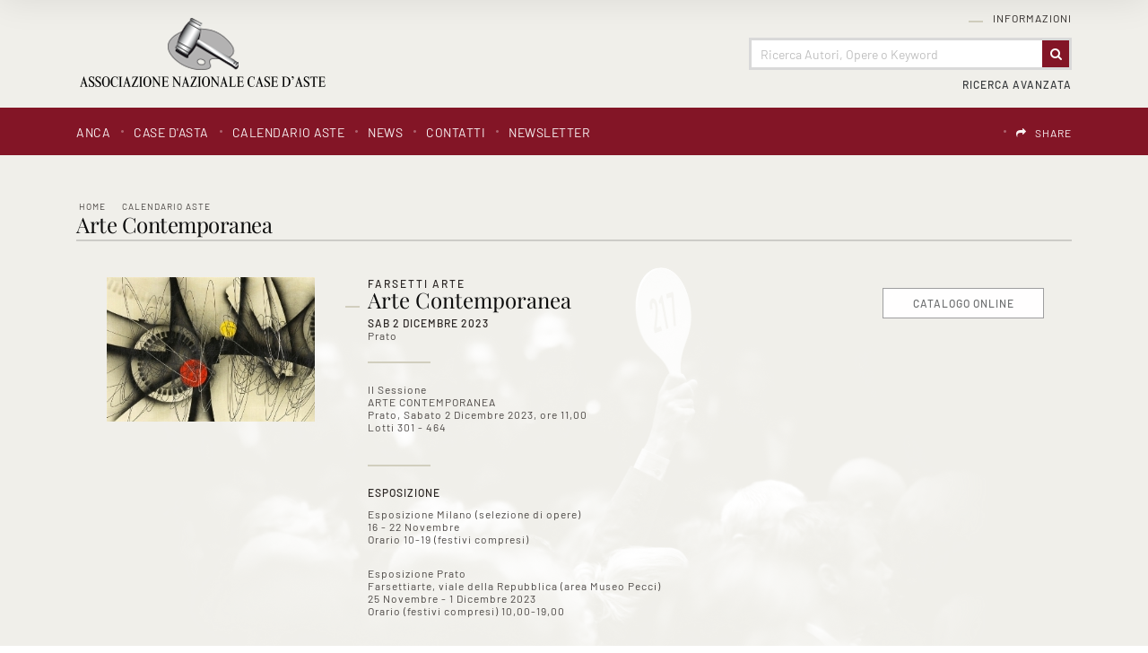

--- FILE ---
content_type: text/html
request_url: https://www.anca-aste.it/it/asta-1725/arte-contemporanea.asp?pag=15
body_size: 151009
content:
<!DOCTYPE html PUBLIC "-//W3C//DTD XHTML 1.0 Transitional//EN" "http://www.w3.org/TR/xhtml1/DTD/xhtml1-transitional.dtd">
<html xmlns="http://www.w3.org/1999/xhtml">


<head>
<meta http-equiv="Content-Type" content="text/html; charset=iso-8859-1" />
<title>Arte Contemporanea - Calendario Aste - Associazione Nazionale - Case d'Asta italiane</title>
<!-- inzio include keywords -->
<meta http-equiv="X-UA-Compatible" content="IE=9; IE=8; IE=7; IE=EDGE" />
<link rel="shortcut icon" href="/anca.ico" type="image/x-icon" />

<meta name="description" content="II Sessione ARTE CONTEMPORANEA Prato, Sabato 2 Dicembre 2023, ore 11,00 Lotti 301 - 464" />
<meta name="keywords" content="Arte Contemporanea,Calendario Aste" />
<meta name="abstract" content="Associazione Nazionale - Case d'Asta italiane" /> 
<meta name="robots" content="All" /> 
<meta name="author" content="THETIS Srl Grafica - Multimedia" />
<meta name="distribution" content="Global" />
<meta name="copyright" content="Associazione Nazionale - Case d'Asta italiane" />
<meta name="rating" content="general" />
<meta name="resource-type" content="document" />
<meta name="revisit-after" content="1 days" />

<!-- Google Tag Manager -->
<script>(function(w,d,s,l,i){w[l]=w[l]||[];w[l].push({'gtm.start':
new Date().getTime(),event:'gtm.js'});var f=d.getElementsByTagName(s)[0],
j=d.createElement(s),dl=l!='dataLayer'?'&l='+l:'';j.async=true;j.src=
'https://www.googletagmanager.com/gtm.js?id='+i+dl;f.parentNode.insertBefore(j,f);
})(window,document,'script','dataLayer','GTM-T2QWBDC');</script>
<!-- End Google Tag Manager -->

<script type="application/ld+json">
{
   "@context": "http://schema.org",
   "@type": "WebSite",
   "url": "https://www.anca-aste.it/",
   "potentialAction": {
     "@type": "SearchAction",
     "target": "https://www.anca-aste.it/it/results-list.asp?campoRicerca={search_term_string}&search_in=lots",
     "query-input": "required name=search_term_string"
   }
}
</script>

<!-- Facebook Pixel Code -->
<script>
  !function(f,b,e,v,n,t,s)
  {if(f.fbq)return;n=f.fbq=function(){n.callMethod?
  n.callMethod.apply(n,arguments):n.queue.push(arguments)};
  if(!f._fbq)f._fbq=n;n.push=n;n.loaded=!0;n.version='2.0';
  n.queue=[];t=b.createElement(e);t.async=!0;
  t.src=v;s=b.getElementsByTagName(e)[0];
  s.parentNode.insertBefore(t,s)}(window, document,'script',
  'https://connect.facebook.net/en_US/fbevents.js');
  fbq('init', '618746234917529');
  fbq('track', 'PageView');
</script>
<noscript><img height="1" width="1" style="display:none"
  src="https://www.facebook.com/tr?id=618746234917529&ev=PageView&noscript=1"
/></noscript>
<!-- End Facebook Pixel Code -->

<meta name="viewport" content="width=device-width, initial-scale=1.0, maximum-scale=1.0, user-scalable=yes" />

<!-- fine include keywords -->
<!-- inizio include javascript -->


<!--[if lte IE 9]>
<script type="text/javascript" src="/jscripts/ie6/ie6.js"></script>
<![endif]-->

<script type="text/javascript" src="https://code.jquery.com/jquery-1.11.3.min.js"></script>
<script src="https://code.jquery.com/ui/1.12.0/jquery-ui.js"></script>
<script src="https://code.jquery.com/jquery-migrate-1.0.0.js"></script>
<script src="https://www.anca-aste.it/bootstrap/js/tether.min.js"></script>
<script src="https://www.anca-aste.it/bootstrap/js/bootstrap.min.js"></script>	

<!-- flash object -->
<script type="text/javascript" src="/jscripts/swfobject.js"></script>

<!-- thickbox -->

<script type="text/javascript" src="/thumb/thickbox/thickbox_it.js"></script>
<script type="text/javascript" src="/thumb/thickbox/thickbox_css.js"></script>
<link href="/style/thickboxWin.css" rel="stylesheet" type="text/css" />

<!-- Collapsable Panel Login -->
<script language="JavaScript" type="text/javascript" src="/jscripts/SpryAssets/SpryData.js"></script>
<script src="/jscripts/SpryAssets/SpryCollapsiblePanelLogin.js" type="text/javascript"></script>
<link href="/jscripts/SpryAssets/SpryCollapsiblePanelsLogin.css" rel="stylesheet" type="text/css" />

<!-- form validation -->
<script src="/thumb/validateform/jquery.validate.js" type="text/javascript"></script>
<script src="/thumb/validateform/localization/messages_it.js" type="text/javascript"></script>

<!-- DatePicker -->
<link href="/bootstrap/datepicker/css/datepicker.css" rel="stylesheet">
<script src="/bootstrap/datepicker/js/bootstrap-datepicker.js"></script>

<!-- ##### Block Grid  #####   -->
<link media="screen" href="/bootstrap/block-grid/bootstrap3-block-grid.css" rel="stylesheet" type="text/css" />

<!-- Stylized form validation -->
<link media="screen" href="/style/stylize-def-forms.css" rel="stylesheet" type="text/css" /> 

<!-- menuobject -->
<script type="text/javascript" src="/jscripts/custom-menu.js"></script>

<!-- js function library -->
<script type="text/javascript" src="/jscripts/functions.js"></script>	





<!-- Inizio MAC/PC -->
<script type="text/javascript">
	jQuery(document).ready(function(){
	 if(navigator.userAgent.indexOf('Mac') > 0){
	  jQuery('body').addClass('mac-os');}
	 else {
	  jQuery('body').addClass('pc');
	 }
	});
</script>
<!-- Fine MAC/PC -->


<!-- ##### Inizio Bootstrap Plugins #####   -->

<!-- ##### TOOLTIP #####   -->
<script type="text/javascript">
	$(function () {
	  $('[data-toggle="tooltip"]').tooltip();
	})
</script>

<!-- ##### SELECT #####   -->
<script src="https://cdnjs.cloudflare.com/ajax/libs/bootstrap-select/1.12.2/js/bootstrap-select.min.js"></script>
<script type="text/javascript">
	$('.selectpicker').selectpicker({
	  style: 'btn-info',
	  size: 4
	});
</script>


<!-- ##### MATCH HEIGHT #####   -->
<script src="/jscripts/match-height/jquery.matchHeight.js" type="text/javascript"></script>
<script type="text/javascript">
//	$(function() {
//		 $('.templHome .lotItemList').matchHeight({ property: 'height' });
//	});
</script>

<script type="text/javascript">
	$(function() {
		// apply your matchHeight on DOM ready (they will be automatically re-applied on load or resize)
		var byRow = $('.templHome').hasClass('matchHeight');

		// apply matchHeight to each item container's items
		$('.equalHeights').each(function() {
			$(this).children('.lotItemList').matchHeight({ property: 'height' });
		});
		
	});
</script>

<script text="javascript">
	(function() {

		/* matchHeight example */

		$(function() {
			// apply your matchHeight on DOM ready (they will be automatically re-applied on load or resize)
			var byRow = $('.templLotsList').hasClass('matchHeight');
	
			// apply matchHeight to each item container's items
			$('.equalHeights').each(function() {
				$(this).children('.lotItemList.matchHeight').matchHeight({ property: 'height' });
			});
			
			$.fn.matchHeight._beforeUpdate = function(event, groups) {
				//var eventType = event ? event.type + ' event, ' : '';
				//console.log("beforeUpdate, " + eventType + groups.length + " groups");
			}

			$.fn.matchHeight._afterUpdate = function(event, groups) {
				//var eventType = event ? event.type + ' event, ' : '';
				//console.log("afterUpdate, " + eventType + groups.length + " groups");
			}
	});

})();
</script>

<!-- ##### BACK TO TOP #####   -->
<script type="text/javascript">
$(document).ready(function(){
    $(window).scroll(function () {
		if ($(this).scrollTop() > 50) {
			$('#back-to-top').fadeIn();
		} else {
			$('#back-to-top').fadeOut();
		}
	});
	// scroll body to 0px on click
	$('#back-to-top').click(function () {
		$('body,html').animate({
			scrollTop: 0
		}, 800);
		return false;
	});

});
</script>

<!-- ##### Fine Bootstrap Plugins #####   -->


<!-- ##### PERSISTANT MENU HEADER #####   -->


<script type="text/javascript">
var lastScrollTop = 0;
$(window).scroll(function () {
var st = $(this).scrollTop();
if( $(window).scrollTop() > $('.navFixed').offset().top && !($('.navFixed').hasClass('nav-top'))){
    $('.navFixed').addClass('nav-top');
}
//this is when user scrolls down: hide the class after 50
if (st > lastScrollTop) {
    if ( $(window).scrollTop() > 50){
    $('.navFixed').removeClass('nav-down');
    }
}
//this is when user scrools up: before 10 add class
if (st < lastScrollTop) {
    //here 500 is used to make the effect last longer you can make it 50 as you wish to do in OP
    if ( $(window).scrollTop() < 5000){
        $('.navFixed').addClass('nav-down');
    }
}
if ($(window).scrollTop() <= 400){
    $('.navFixed').removeClass('nav-top');
    $('.navFixed').removeClass('nav-down');
}

lastScrollTop = st;
});

</script>  



<!-- mobileMenu -->

	<link rel="stylesheet" media="(max-width: 767px)" href="/jscripts/mobileMenu/slicknav.css" type="text/css" media="screen"/>
	
	<script type="text/javascript" src="/jscripts/mobileMenu/modernizr.min.js"></script>	
	<script type="text/javascript" src="/jscripts/mobileMenu/jquery.slicknav.js"></script>	

	
	<!-- mobileMenu -->
	<script type="text/javascript">
		$( window ).load(function() {
		
			var firstMenu = $('#pmyuserpanel').clone();
			var secondMenu = $('#ptopmenu').clone();
			var combinedMenu = $('#pnavmenu').clone();
			
			secondMenu.appendTo(combinedMenu);
			firstMenu.appendTo(combinedMenu);
			
			combinedMenu.slicknav({
				//label: '', // Per disabilitare la label Menu
				prependTo:'.menuStick',
				label: '',
				'open': function(trigger){
					var that = trigger.parent().children('ul');
					$('.slicknav_menu ul li.slicknav_open ul').each(function(){
						if($(this).get( 0 ) != that.get( 0 )){
							$(this).slideUp().addClass('slicknav_hidden');
							$(this).parent().removeClass('slicknav_open').addClass('slicknav_collapsed');
						}
					})
				} 
			});

		});
	</script>



<script  src="/jscripts/ParentSelector/parentSelectorCss.js"></script>

<!-- fine include javascript --><!-- JQuery UI -->
<link rel="stylesheet" href="https://code.jquery.com/ui/1.12.0/themes/base/jquery-ui.css">
<!-- BOOTSTRAP -->
<link rel="stylesheet" href="https://www.anca-aste.it/bootstrap/css/bootstrap.min.css">
<!-- Optional theme -->
<link rel="stylesheet" href="https://www.anca-aste.it/bootstrap/css/bootstrap-theme.min.css">
<!-- FINE BOOTSTRAP -->

<link rel="stylesheet" href="https://cdnjs.cloudflare.com/ajax/libs/bootstrap-select/1.12.2/css/bootstrap-select.min.css">


<!-- default style -->
<link href="/style/style.css" rel="stylesheet" type="text/css" />
<!-- print style -->
<link media="print" href="https://www.anca-aste.it/style/printstyle.css" rel="stylesheet" type="text/css" />


	<!-- redefine font style -->
	<style type="text/css">
		#panelContent{font-size:10pt;}
		#panelContentExt{font-size:10pt;}
		#panelContainerExt{font-size:10pt;}
	</style>


<!-- validatorform -->
<link rel="stylesheet" href="https://www.anca-aste.it/thumb/validateform/css/cmxform.css" type="text/css" media="screen">

<link href="https://www.anca-aste.it/jscripts/SpryAssets/SpryCollapsiblePanelsLogin.css" rel="stylesheet" />
<link href="https://www.anca-aste.it/jscripts/SpryAssets/SpryCollapsiblePanelsShare.css" rel="stylesheet" />

<!-- Screen CSS -->
<!-- Visualizzazione Ipad -->
<link rel="stylesheet" media="(max-width: 991px)" href="https://www.anca-aste.it/style/mobile-sm.css" type="text/css" />
<!-- Visualizzazione mobile -->
<link rel="stylesheet" media="(max-width: 767px)" href="https://www.anca-aste.it/style/mobile-xs.css" type="text/css" /> 


<!--include file="../javascript-loading.inc" -->

<!-- css box aste -->
<link href="/jscripts/SpryAssets/SpryCollapsiblePanelsDett.css" rel="stylesheet" type="text/css" />

<script language="javascript" type="text/javascript">	
	function changeStatusSecLayer (layer, action){
		if (action=="over") {
			var layersec = document.getElementById(layer);
			layersec.style.display = 'block';
	
		}else{
			var layersec = document.getElementById(layer);
			layersec.style.display = 'none';
			
		}
	}
	
	function addCarrello(pCat){
		document.form1.cat.value = pCat;
		document.form1.submit();
	}

	$().ready(function() {
		// validate the comment form when it is submitted
		$("#ricercaInAsta").validate();
	});
</script>

<style>
	form.cmxform label.error{position:absolute}
</style>
</head>

<body class="templLotsList">


    <div id="spanwide">
		<div id="container">
		<!-- BEGIN: head -->

<!-- Google Tag Manager (noscript) -->
<noscript><iframe src="https://www.googletagmanager.com/ns.html?id=GTM-T2QWBDC"
height="0" width="0" style="display:none;visibility:hidden"></iframe></noscript>
<!-- End Google Tag Manager (noscript) -->


<!-- Panel lightbox -->

 
<div id="psearch" class="container-fluid">
	<div class="closeButton close"><img src='/img-main/close.png' border='0' alt='Close' ></div>
    <div id="SearchContainerBackground" class="close">&nbsp;</div>
    
	<form name="ricerca"  method="post" action="https://www.anca-aste.it/it/results-list.asp" onSubmit="return gotoSearch()">
    	<div class="searchDivMainInput">
        	 <input type="text" name="campoRicerca" id="campoRicerca" size="30" class="searchDivMainInputField" value="" placeholder="Ricerca Autori, Opere o Keyword"  onFocus="this.value = '';this.placeholder = '';" onblur="this.placeholder = 'Ricerca Autori, Opere o Keyword';" />
             <label class="searchDivMainInputLabel searchDivMainInputLabelColor-1" for="campoRicerca">
             	<span class="searchDivMainInputLabelContent">Cerca</span>
             </label>
        </div>   
        
        <div class="ricerca_in">
        	
            	<input type="hidden" name="thisAsta" value="1725" />
                <div class="ricercaDidasc">Asta&nbsp;(1725)</div><input type="radio" name="search_in" value="this" class="regular-radio" id="Asta"  ><label for="Asta"></label>&nbsp;&nbsp;&nbsp;
            
        	<div class="ricercaDidasc">Prossime Aste</div><input type="radio" name="search_in" value="lots" class="regular-radio" id="Prossime Aste" checked ><label for="Prossime Aste"></label>&nbsp;&nbsp;&nbsp;
            <div class="ricercaDidasc">Aste Passate</div><input type="radio" name="search_in" value="lotsPass" class="regular-radio" id="Aste Passate"  ><label for="Aste Passate"></label>&nbsp;&nbsp;&nbsp;
            
        </div>
        
        <div class="ricerca_in">
            <div class="selectpickerAva">
                <select name="houses" class="selectpicker" data-width="100%" >
                    <option value="">Tutte le Case d'Asta</option>
                    
                            
                            <option value="5">Cambi Casa d'Aste</option>
                        
                            
                            <option value="9">Pandolfini Casa d'Aste</option>
                        
                            
                            <option value="11">Eurantico Casa d'Aste</option>
                        
                            
                            <option value="12">Blindarte Casa d'Aste</option>
                        
                            
                            <option value="13">Capitolium Art</option>
                        
                            
                            <option value="14">Farsetti Arte</option>
                        
                            
                            <option value="15">Fidesarte  Italia</option>
                        
                            
                            <option value="16">International Art Sale</option>
                        
                            
                            <option value="17">Maison Bibelot Casa d'Aste</option>
                        
                            
                            <option value="19">Ambrosiana Casa d’Aste di A. Poleschi</option>
                        
                            
                            <option value="21">Sant'Agostino Casa d'Aste</option>
                        
                            
                            <option value="22">Martini Studio d'Arte</option>
                        
                            
                            <option value="24">Finarte S.p.A.</option>
                        
                            
                            <option value="25">Ansuini 1860 Aste</option>
                        
                            
                            <option value="26">Bertolami Fine Art</option>
                        
                            
                            <option value="27">Gonnelli Casa d'Aste</option>
                        
                            
                            <option value="28">Fabiani Arte</option>
                        
                            
                            <option value="29">Colasanti Casa d'Aste</option>
                        
                            
                            <option value="30">Casa d'Aste Arcadia</option>
                        
                </select>
            </div>
			
            <div class="selectpickerAva">
                <select name="categories" class="selectpicker" data-width="100%" >
                    <option value="">Tutte le categorie</option>
                    
                            
                            <option value="1">Arte Moderna e Contemporanea</option>
                        
                            
                            <option value="2">Dipinti e Arti Decorative Antiche</option>
                        
                            
                            <option value="3">Grafica, Edizioni e Fotografia</option>
                        
                            
                            <option value="4">Arredi e Oggetti d'Arte</option>
                        
                            
                            <option value="5">Marina</option>
                        
                            
                            <option value="6">Automobilia e Auto d'Epoca</option>
                        
                            
                            <option value="7">Vini Pregiati e da Collezione</option>
                        
                            
                            <option value="8">Armi e Armature</option>
                        
                            
                            <option value="9">Arte Orientale e Culture non Europee</option>
                        
                            
                            <option value="10">Libri, Manoscritti e Autografi Antichi</option>
                        
                            
                            <option value="11">Gioielleria e Orologi</option>
                        
                            
                            <option value="12">Monete, Medaglie e Francobolli</option>
                        
                            
                            <option value="13">Pezzi da Collezione</option>
                        
                            
                            <option value="14">Arti Decorative Moderne</option>
                        
                            
                            <option value="15">Autori del XIX - XX Secolo</option>
                        
                </select>
        	</div> 
        </div>
        
        <div class="ricerca_invia">
	        <button type="submit" class="btn" value="Invia"><span>Invia</span></button>
        </div>
        
        <input type="hidden" name="action" value="reset" />
        <input type="hidden" name="prov" value="search" />
    </form>
</div>

<script src="/jscripts/searchForm/classie.js"></script>
<script>
			(function() {
				if (!String.prototype.trim) {
					(function() {
						
						var rtrim = /^[\s\uFEFF\xA0]+|[\s\uFEFF\xA0]+$/g;
						String.prototype.trim = function() {
							return this.replace(rtrim, '');
						};
					})();
				}

				[].slice.call( document.querySelectorAll( 'input.searchDivMainInputField' ) ).forEach( function( inputEl ) {
					// in case the input is already filled..
					if( inputEl.value.trim() !== '' ) {
						classie.add( inputEl.parentNode, 'inputFieldFilled' );
					}

					// events:
					inputEl.addEventListener( 'focus', onInputFocus );
					inputEl.addEventListener( 'blur', onInputBlur );
				} );

				function onInputFocus( ev ) {
					classie.add( ev.target.parentNode, 'inputFieldFilled' );
				}

				function onInputBlur( ev ) {
					if( ev.target.value.trim() === '' ) {
						classie.remove( ev.target.parentNode, 'inputFieldFilled' );
					}
				}
			})();

			function gotoSearch() {
				campoRicerca	= document.ricerca.campoRicerca.value;
				campoCase		= document.ricerca.houses.value;
				campoCat		= document.ricerca.categories.value;
				if (campoRicerca == "" && campoCase == "" && campoCat == ""){
					alert("Campo obbligatorio");
					document.ricerca.campoRicerca.focus();
					return false;
				}
			}

			$(document).ready(function() { 
				//al click sul trigger
				$(".SearchTrigger").click(
					function(){
						//faccio apparire il box precedentemente nascosto
						//$("#psearch").fadeIn("slow");
						$("#psearch").addClass('appear')
						//document.getElementById('campoRicerca').value='';
						$('.searchDivMainInput').removeClass('inputFieldFilled');
				});//trigger logo
				
				$(".close").click(
					function(){
						//faccio apparire il box precedentemente nascosto
						$("#psearch").removeClass('appear')
				});//trigger logo
			});//FINE DOM
			
</script>
<div id="goFollow">
	<div class="goFollowCont">
    
    	<div class="closeButton close"><img src='/img-main/close.png' border='0' alt='Close' ></div>
        <h4 class="introLabel">SHARE</h4>
                
        <div id="social-follow-us">       
			<script language="javascript" type="text/javascript">
                    UrlPublicSP = "https://www.anca-aste.it/jscripts/EGSharePage/imgSC/";
            </script>
            <script language="javascript" src="/jscripts/EGSharePage/EGSharePage-share.js" type="text/javascript"></script>
        </div>
        
	</div>
</div>  

<script type="text/javascript">
	$(document).ready(function() { 
		$('#topFollow').click(function(e){    
			$('#goFollow').fadeIn('slow');
		});
		
		$('#goFollow').click(function(e){    
			$('#goFollow').fadeOut('slow');
		});
	});//FINE DOM 
</script>


<div id="header-top" class="container-fluid">

    <div id="header" class="container">
    
        <div class="logo col-lg-3 col-md-4 col-sm-12 col-xs-12"><a href="https://www.anca-aste.it/it/index.asp" title="Home page"><img src="https://www.anca-aste.it/img-head/logo.png" class="imgpreload" alt="Associazione Nazionale - Case d'Asta italiane" /></a>
        </div>
        
        <div class="logoPrint"><img src="https://www.anca-aste.it/img-head/logo.png"  width="250" height="50"   alt="Associazione Nazionale - Case d'Asta italiane" /></div>
        
        <div class="contMenu col-lg-9 col-md-8 col-sm-12 col-xs-12">
            <div id="userPanel" class="col-sm-12">
				<!-- BEGIN: top menu' -->
 
   
<div id="ptopmenu">

  
    	<div class="topmenu">
				   <ul class="subnavmenu" >
				   <li class="navmenuimg" ></li>
				   
						<li ><a href="https://www.anca-aste.it/it/informazioni/regolamento.asp" title="Regolamento" >Regolamento</a></li>
					
						<li ><a href="https://www.anca-aste.it/it/informazioni/funzioni-del-sito.asp" title="Funzioni del sito" >Funzioni del sito</a></li>
					
				</ul>
	  <h2><a href="https://www.anca-aste.it/it/informazioni/informazioni.asp"  title="Informazioni">Informazioni</a></h2></div>
 
</div>

<!-- END: top menu' -->
	
            </div>  

            <!-- Search Panel -->
            
            
                <div id="searchPanel" class="col-sm-12">
                    
                        <div id="sb-search" class="sb-search">
                            <form name="ricercaText"  method="post" action="https://www.anca-aste.it/it/results-list.asp" >
                                <input type="text" name="campoRicerca" id="campoRicerca" class="sb-search-input" value="" placeholder="Ricerca Autori, Opere o Keyword"  />
                                <button class="sb-icon-search" type="submit" value=""></button>
                            </form>
                        </div>
                </div>
            
            	
                    <div id="advancedSearchPanel" class="col-sm-12">
                        <div class="SearchTrigger">Ricerca Avanzata</div>
                    </div>
            	
            <!-- END: Search Panel -->                         
            
        </div>
    </div>
    
    <div id="subHeader" class="container-fluid">
    	<div class="container">
            <div class="col-lg-8 col-md-12 col-sm-12 col-xs-12 menuPrinc">
            	<!-- START: nav menu' -->
		
        <div id="pnavmenu">
        	<ul class="navmenu" >
			
                    
                    <li class="top"><h2 ><a href="https://www.anca-aste.it/it/anca/anca.asp"  title="ANCA"  >ANCA</a></h2></li> 	
                <li class="top separtopmenu">&nbsp;</li>
                    
                    <li class="top"><h2 ><a href="https://www.anca-aste.it/it/case-dasta/case-dasta.asp"  title="Case d'asta"  >Case d'asta</a></h2></li> 	
                <li class="top separtopmenu">&nbsp;</li>
                    
                    <li class="top"><h2 ><a href="https://www.anca-aste.it/it/calendario-aste/calendario-aste.asp"  title="Calendario Aste"  >Calendario Aste</a></h2>
	<ul class="subnavmenu">
        <li class="navmenuimg" ></li>
        <li ><a href="https://www.anca-aste.it/it/calendario-aste/calendario-aste.asp?prosAste=true" title="Prossime Aste" >Prossime Aste</a></li>
        <li ><a href="https://www.anca-aste.it/it/calendario-aste/calendario-aste.asp?astePass=true" title="Aste Passate" >Aste Passate</a></li>
    </ul> 
</li> 	
                <li class="top separtopmenu">&nbsp;</li>
                    
                    <li class="top"><h2 ><a href="https://www.anca-aste.it/it/news1/news1.asp"  title="News"  >News</a></h2></li> 	
                <li class="top separtopmenu">&nbsp;</li>
                    
                    <li class="top"><h2 ><a href="https://www.anca-aste.it/it/contatti/contatti.asp"  title="Contatti"  >Contatti</a></h2>
				   <ul class="subnavmenu" >
				   <li class="navmenuimg" ></li>
				   
						<li ><a href="https://www.anca-aste.it/it/contatti/richiedi-informazioni.asp" title="Richiedi Informazioni" >Richiedi Informazioni</a></li>
					
						<li ><a href="https://www.anca-aste.it/it/contatti/indirizzi-utili.asp" title="Indirizzi utili" >Indirizzi utili</a></li>
					
				</ul>
	  </li> 	
                <li class="top separtopmenu">&nbsp;</li>
                    
                    <li class="top"><h2 ><a href="https://www.anca-aste.it/it/newsletter/newsletter.asp"  title="Newsletter"  >Newsletter</a></h2></li> 	
                     
             </ul>
       </div>
       	
<!-- END: nav menu' -->
            </div>
        
            <div class="col-lg-4 col-md-12 col-sm-12 col-xs-12 menuLang">
    			<!-- include file="inc-top-share.asp"-->
    			<div class="languages">
	
    	
        <div class="language">
               
            <div id="google_translate_element"></div>
            
            <script type="text/javascript">
            function googleTranslateElementInit() {
              	new google.translate.TranslateElement({
					pageLanguage: 'it', // lingua di default
				  	layout: google.translate.TranslateElement.InlineLayout.SIMPLE,
					includedLanguages: 'it,ar,de,en,es,fr,pt,ru,zh-TW', // lingue specifiche 
				  	autoDisplay: false // Mostra automaticamente il banner per la traduzione agli utenti che parlano lingue diverse.
				}, 'google_translate_element');
				
            }
            </script>
            
            	          
            <script type="text/javascript" src="//translate.google.com/translate_a/element.js?cb=googleTranslateElementInit"></script>
            
            <style>
				.goog-te-banner-frame.skiptranslate {display: none !important;}
				body { top: 0px !important; min-height: inherit!Important; position:inherit!Important; }
			</style>
            
			<script type="text/javascript">	
				$('document').ready(function () {
					$('#google_translate_element').on("click", function () {
		
						// Change font family and color
						
						$("iframe.goog-te-menu-frame").css({
								'text-align': 'left',
								'width': '180px',
								'height': '240px',							
								'background': 'rgba(255, 255, 255, 0.95)',
								'border': '1px solid rgba(0, 0, 0, 0.15)',
								'box-shadow': '1px 2px 3px 1px rgba(0, 0, 0, 0.09)',
								'-webkit-box-shadow': '1px 2px 3px 1px rgba(0, 0, 0, 0.09)',
								'-moz-box-shadow': '1px 2px 3px 1px rgba(0, 0, 0, 0.09)',
								'-o-box-shadow': '1px 2px 3px 1px rgba(0, 0, 0, 0.09)',
								'color': '#666666',
								'padding': '1.000rem',
								'box-sizing': 'border-box',
								'margin': '0',
								'font-family': 'sans-serif'
							});
							
						$("iframe.goog-te-menu-frame").contents().find(".goog-te-menu2")
							.css({
								'color': '#666666',
								'font-family': 'sans-serif',
								'border': '0',
								'padding': '0',
								'background': 'transparent',
								'box-sizing': 'border-box',
								'width': '100%'
							});
						
						$("iframe.goog-te-menu-frame").contents().find(".goog-te-menu2-item div, .goog-te-menu2-item:link div, .goog-te-menu2-item:visited div, .goog-te-menu2-item:active div, .goog-te-menu2 *")
							.css({
								'color': '#666666',
								'font-family': 'sans-serif',
								'width': '100%',
								'box-sizing': 'border-box',
								'background': 'transparent',
								'border': '0px!Important'
							});
				
						// Change hover effects
						$("iframe.goog-te-menu-frame").contents().find(".goog-te-menu2-item div").hover(function () {
							$(this).css('background-color', 'rgba(130, 19, 36, 0.99)').find('span.text').css('color', 'white');
						}, function () {
							$(this).css('background-color', 'transparent').find('span.text').css('color', '#666666');
						});
				
					});
				});
            </script>

        </div>

   	
   
   	<div class="languageseparator">&nbsp;</div>
   	<div class="language shareIcon"><h4 id="topFollow"><a href="#">SHARE</a></h4></div>
   
</div> 
            </div>
        </div>
    </div>   

        
        <!-- Menu Mobile -->
        <div class="menuStick">
			
                <div class="SearchTrigger button"></div>
            
        </div> 
        
</div>

<!-- Menu Persistent -->   
<div class="navFixed" id="navFixed">
    <div class="container">
    
        <div class="logo col-sm-3"><a href="https://www.anca-aste.it/it/index.asp" title="Home page"><img src="https://www.anca-aste.it/img-head/logo-bianco.png" class="imgpreload" alt="Associazione Nazionale - Case d'Asta italiane" /></a>
        </div>
        
        <div class="contMenu col-sm-9">
        <!-- START: nav menu' -->
		
        <div id="pnavmenu">
        	<ul class="navmenu" >
			
                    
                    <li class="top"><h2 ><a href="https://www.anca-aste.it/it/anca/anca.asp"  title="ANCA"  >ANCA</a></h2></li> 	
                <li class="top separtopmenu">&nbsp;</li>
                    
                    <li class="top"><h2 ><a href="https://www.anca-aste.it/it/case-dasta/case-dasta.asp"  title="Case d'asta"  >Case d'asta</a></h2></li> 	
                <li class="top separtopmenu">&nbsp;</li>
                    
                    <li class="top"><h2 ><a href="https://www.anca-aste.it/it/calendario-aste/calendario-aste.asp"  title="Calendario Aste"  >Calendario Aste</a></h2>
	<ul class="subnavmenu">
        <li class="navmenuimg" ></li>
        <li ><a href="https://www.anca-aste.it/it/calendario-aste/calendario-aste.asp?prosAste=true" title="Prossime Aste" >Prossime Aste</a></li>
        <li ><a href="https://www.anca-aste.it/it/calendario-aste/calendario-aste.asp?astePass=true" title="Aste Passate" >Aste Passate</a></li>
    </ul> 
</li> 	
                <li class="top separtopmenu">&nbsp;</li>
                    
                    <li class="top"><h2 ><a href="https://www.anca-aste.it/it/news1/news1.asp"  title="News"  >News</a></h2></li> 	
                <li class="top separtopmenu">&nbsp;</li>
                    
                    <li class="top"><h2 ><a href="https://www.anca-aste.it/it/contatti/contatti.asp"  title="Contatti"  >Contatti</a></h2>
				   <ul class="subnavmenu" >
				   <li class="navmenuimg" ></li>
				   
						<li ><a href="https://www.anca-aste.it/it/contatti/richiedi-informazioni.asp" title="Richiedi Informazioni" >Richiedi Informazioni</a></li>
					
						<li ><a href="https://www.anca-aste.it/it/contatti/indirizzi-utili.asp" title="Indirizzi utili" >Indirizzi utili</a></li>
					
				</ul>
	  </li> 	
                <li class="top separtopmenu">&nbsp;</li>
                    
                    <li class="top"><h2 ><a href="https://www.anca-aste.it/it/newsletter/newsletter.asp"  title="Newsletter"  >Newsletter</a></h2></li> 	
                     
             </ul>
       </div>
       	
<!-- END: nav menu' -->
        </div>
    </div>
</div> 



<!-- END: head -->
		<!--include file="../inc-imagehead.asp"-->
            <div id="cont" class="container-fluid">
    
                <div id="panelBoxHead" class="container-fluid">  
                    <div class="container">
                        <div id="panelContainerHead" class="col-sm-12">
                            <div id="panelHeader">
	<div id="panelBreadCrumbs">
<div class="breadcrumbs"  >
	<ul>
    	<li ><a href="https://www.anca-aste.it/it/index.asp" title="Home page" >Home</a></li>
        
            <li><a href="https://www.anca-aste.it/it/calendario-aste/calendario-aste.asp" title="Calendario Aste">Calendario Aste</a></li>
            
	</ul>
</div>
<span xmlns:v='http://rdf.data-vocabulary.org/#'><span typeof='v:Breadcrumb'><a alt='Home page' href='https://www.anca-aste.it/it/index.asp' property='v:title' rel='v:url'></a></span><span typeof='v:Breadcrumb'><a alt='Calendario Aste' href='https://www.anca-aste.it/it/calendario-aste/calendario-aste.asp' property='v:title' rel='v:url'></a></span></span></div>
    <div id="panelTitlePage"><h1>Arte Contemporanea</h1></div>    
</div>

<div id="dettaglioAsta">
	<div class="asteListImg col-lg-3 col-md-3 col-sm-12">
    <!--<div class="AsteTempoLogo">&nbsp;</div>-->    
    <div class="image-holder-asta "><img src="/thumb/stthumb.asp?image=/uploads/auctions/1725Home-154Cop-102114.jpg&amp;he=2320&amp;wi=232"  alt="Arte Contemporanea" class="img imgpreload" ></div></div>
    
    <div class="textAsta col-lg-6 col-md-5 col-sm-12">
    	<div class="nomeLinkCasaAsta"><a href="https://www.anca-aste.it/it/case-asta/farsetti-arte.asp">Farsetti Arte</a></div>
        <div class="itemListTitlePrev">
            
            <h4>Arte Contemporanea</h4>
            
        </div>
        
        <div class="dataAsta">sab 2 DICEMBRE 2023  </div>
        
    	<div class="itemListSede">Prato</div><div class="itemListText">II Sessione<br />ARTE CONTEMPORANEA<br />Prato, Sabato 2 Dicembre 2023, ore 11,00<br />Lotti 301 - 464</div><div class="asteListExpoTitle">Esposizione</div><div class="asteListExpo"><p>Esposizione Milano (selezione di opere)<br />16 - 22 Novembre<br />Orario 10-19 (festivi compresi)</p>
<p><br />Esposizione Prato<br />Farsettiarte, viale della Repubblica (area Museo Pecci)<br />25 Novembre - 1 Dicembre 2023<br />Orario (festivi compresi) 10,00-19,00</p></div>
	</div>
    
    <div id="pulsantieraAsta" class="col-lg-3 col-md-4 col-sm-12">
        <!--PULSANTIERA -->
        
			<!--<div class="asteListButton"><a href="https://www.anca-aste.it/pdf/sold-unsold-list-NEW.asp?idAsta=1725" title="Lista risultati" target="_blank"  >Lista risultati</a></div>-->
		
            <div><a href="#catalogue" title="Catalogo online"  class="btn" >Catalogo online</a></div>
        

    </div>
    
</div>

                        </div>
                    </div>
                </div>
                

                <div id="panelBox" class="container">
                    <!--<div class="rigaTop col-sm-12"></div>-->
                	<div id="panelContainerExt" class="panelElLotti col-sm-12" > 
                        <div id="panelMenuSx" class="col-lg-3 col-md-3 hidden-sm-down">
                            <!--include file="../inc-basket-auctions-item.asp" -->
                            

<!-- Sticky -->
<!--<script type="text/javascript" src="/jscripts/jquery.sticky-kit.min.js"></script>-->

<!--<script type="text/javascript">
	$(document).ready(function(){
		$(".lotsConsole").stick_in_parent();
	});
</script>-->


<div class="lotsConsole"> 
    <div class="filterLabel">Filtri</div>
    <div class="contConsole"> 
 
 
		   
            <div id="psearchConsole"> 
                <form name="ricercaInAsta" method="post" action="/it/asta-1725/arte-contemporanea.asp#catalogue" class="style-form" id="ricercaInAsta"  >
                    <div class="sb-search">
                        <input type="text" name="campoRicerca" size="25" class="sb-search-input" value="Cerca" placeholder="Cerca" onFocus="trimText(this, 'Cerca')" >
                        <button class="sb-icon-search" type="submit" value="" placeholder="Cerca..." onClick="trimText(document.ricerca.campoRicerca, 'Cerca')"></button>
                    </div>
    
                    <input type="hidden" name="auctionId" value="1725" />
                    <input type="hidden" name="search_in" value="lots" />
                    <input type="hidden" name="action" value="reset" />
                    <input type="hidden" name="prov" value="search" />
                </form>
            </div>
           
           <!-- <div class="criteri1 alignRight">
            <div class="asteListButton"><a href="https://www.anca-aste.it/it/calendario-aste/calendario-aste.asp"   title="Calendario aste">Calendario aste</a></div>
            </div>-->
        
    
        <form onsubmit="$(this).send({update: 'lotListGridContainer'})" action="/it/asta-1725/arte-contemporanea.asp#catalogue" method="post" name="formLotsConsole" id="formLotsConsole">
        
            <div class="criteri1 alignLeft">
                
		<div>
		<select class="selectpicker" onchange="document.forms.formLotsConsole.submit()" name="authors" id="authorsDropDown" title="seleziona Autore" >
			<option value="0"  >seleziona Autore</option>
		 
				<option value="3778"   >Achille Funi</option>
		 
				<option value="3"   >Achille Lega</option>
		 
				<option value="399"   >ACHILLE PERILLI</option>
		 
				<option value="692"   >Adriano di Spilimbergo</option>
		 
				<option value="349"   >AFRO</option>
		 
				<option value="13752"   >Alan Davie</option>
		 
				<option value="636"   >Alberto Sughi</option>
		 
				<option value="381"   >ALDO MONDINO</option>
		 
				<option value="821"   >Aldo Salvadori</option>
		 
				<option value="41903"   >Alejandro Jes&#250;s Obreg&#243;n  ..</option>
		 
				<option value="41915"   >Aleksandr Deineka</option>
		 
				<option value="37024"   >Alessandro Reggioli</option>
		 
				<option value="41887"   >Alessandro Roma</option>
		 
				<option value="41900"   >Alessandro Verdi</option>
		 
				<option value="453"   >ALIGHIERO BOETTI</option>
		 
				<option value="7601"   >Amedeo Modigliani</option>
		 
				<option value="29265"   >Andr&#233; Masson</option>
		 
				<option value="41898"   >Andrea Gotti</option>
		 
				<option value="563"   >Andy Warhol</option>
		 
				<option value="7536"   >Angelo Savelli</option>
		 
				<option value="12220"   >ANNE e PATRICK POIRIER</option>
		 
				<option value="41914"   >Antoni T&#224;pies</option>
		 
				<option value="684"   >Antonio Bueno</option>
		 
				<option value="644"   >Antonio Calderara</option>
		 
				<option value="367"   >ANTONIO CORPORA</option>
		 
				<option value="41888"   >Antonio Fomez</option>
		 
				<option value="3293"   >Antonio Ligabue</option>
		 
				<option value="627"   >Antonio Possenti</option>
		 
				<option value="10661"   >Antonio Recalcati</option>
		 
				<option value="797"   >Antonio Zoran Music</option>
		 
				<option value="780"   >Ardengo Soffici</option>
		 
				<option value="6719"   >Armando Marrocco</option>
		 
				<option value="781"   >Arnaldo Pomodoro</option>
		 
				<option value="41895"   >Arthur Beecher Carles</option>
		 
				<option value="824"   >Arturo Carmassi</option>
		 
				<option value="775"   >Arturo Tosi</option>
		 
				<option value="2765"   >ASGER JORN</option>
		 
				<option value="1540"   >AUGUSTO MURER</option>
		 
				<option value="41902"   >Baba Anand</option>
		 
				<option value="13653"   >Banksy</option>
		 
				<option value="37157"   >Bengt Lindstr&#246;m</option>
		 
				<option value="30744"   >Bernardo SICILIANO</option>
		 
				<option value="2789"   >BICE LAZZARI</option>
		 
				<option value="571"   >Bruno Cassinari</option>
		 
				<option value="594"   >Bruno Ceccobelli</option>
		 
				<option value="490"   >BRUNO MUNARI</option>
		 
				<option value="435"   >CARLA ACCARDI</option>
		 
				<option value="3346"   >Carlo Levi</option>
		 
				<option value="13655"   >Carmelo Cappello</option>
		 
				<option value="580"   >Christo</option>
		 
				<option value="483"   >CLAUDIO OLIVIERI</option>
		 
				<option value="394"   >CONCETTO POZZATI</option>
		 
				<option value="3319"   >Corrado Cagli</option>
		 
				<option value="356"   >DADAMAINO</option>
		 
				<option value="2769"   >DANIELE GALLIANO</option>
		 
				<option value="16674"   >DANY VESCOVI</option>
		 
				<option value="41908"   >David Simpson</option>
		 
				<option value="3330"   >Davide Nido</option>
		 
				<option value="22500"   >DORMICE</option>
		 
				<option value="695"   >Edouard Pignon</option>
		 
				<option value="41884"   >Elisa Sighicelli</option>
		 
				<option value="346"   >EMILIO VEDOVA</option>
		 
				<option value="3287"   >Ennio Calabria</option>
		 
				<option value="444"   >ENRICO BAJ</option>
		 
				<option value="508"   >ENRICO CASTELLANI</option>
		 
				<option value="41901"   >Enrico Cazzaniga</option>
		 
				<option value="3829"   >Enrico Prampolini</option>
		 
				<option value="32861"   >ENZO BENEDETTO</option>
		 
				<option value="1499"   >ENZO CACCIOLA</option>
		 
				<option value="350"   >ENZO CUCCHI</option>
		 
				<option value="41873"   >Enzo Cucchi e Ettore Sottsass</option>
		 
				<option value="29859"   >Enzo Esposito</option>
		 
				<option value="39140"   >Enzo Tardia</option>
		 
				<option value="41879"   >Equipo Cr&#243;nica</option>
		 
				<option value="33910"   >Eug&#232;ne De Kermadec</option>
		 
				<option value="41892"   >Eug&#232;ne Marioton</option>
		 
				<option value="2795"   >FABIO MAURI</option>
		 
				<option value="477"   >FABRIZIO PLESSI</option>
		 
				<option value="515"   >FAUSTO MELOTTI</option>
		 
				<option value="9395"   >FELICE CANONICO</option>
		 
				<option value="575"   >Felice Casorati</option>
		 
				<option value="13703"   >Feng Zhengjie</option>
		 
				<option value="574"   >Filippo de Pisis</option>
		 
				<option value="428"   >FIORENZO TOMEA</option>
		 
				<option value="434"   >FORTUNATO DEPERO</option>
		 
				<option value="41877"   >Fran&#231;ois Morellet</option>
		 
				<option value="6169"   >Francesco Clemente</option>
		 
				<option value="7563"   >Francesco De Rocchi</option>
		 
				<option value="3900"   >Francesco Somaini</option>
		 
				<option value="461"   >FRANCO ANGELI</option>
		 
				<option value="34629"   >Franco Garelli</option>
		 
				<option value="777"   >Franco Gentilini</option>
		 
				<option value="7528"   >Franco Sarnari</option>
		 
				<option value="32859"   >FRANS MASEREEL</option>
		 
				<option value="18125"   >FRANTISEK KUPKA</option>
		 
				<option value="41897"   >G&#233;rard Schneider</option>
		 
				<option value="41913"   >George Condo</option>
		 
				<option value="6125"   >George Grosz</option>
		 
				<option value="22090"   >Gi&#242; Pomodoro</option>
		 
				<option value="778"   >Giacomo Balla</option>
		 
				<option value="17170"   >Gianfilippo Usellini</option>
		 
				<option value="685"   >Giangiacomo Spadari</option>
		 
				<option value="41889"   >Gianluigi Rocca</option>
		 
				<option value="373"   >GIANNI ASDRUBALI</option>
		 
				<option value="467"   >GIANNI DOVA</option>
		 
				<option value="29048"   >Gianni Ruffi</option>
		 
				<option value="41891"   >Gigi Guadagnucci</option>
		 
				<option value="724"   >Gilberto Zorio</option>
		 
				<option value="3835"   >Gino Rossi</option>
		 
				<option value="577"   >Gino Severini</option>
		 
				<option value="560"   >Giorgio de Chirico</option>
		 
				<option value="482"   >GIORGIO GRIFFA</option>
		 
				<option value="799"   >Giorgio Morandi</option>
		 
				<option value="3773"   >Giovanni Frangi</option>
		 
				<option value="30104"   >Giovanni Korompay</option>
		 
				<option value="595"   >Giuliano Vangi</option>
		 
				<option value="656"   >Giulio D'Anna</option>
		 
				<option value="2512"   >Giulio Falzoni</option>
		 
				<option value="464"   >GIULIO TURCATO</option>
		 
				<option value="798"   >Giuseppe Capogrossi</option>
		 
				<option value="416"   >GIUSEPPE CESETTI</option>
		 
				<option value="828"   >Giuseppe De Gregorio</option>
		 
				<option value="620"   >Giuseppe Migneco</option>
		 
				<option value="41899"   >Giuseppe Restano</option>
		 
				<option value="345"   >GIUSEPPE SANTOMASO</option>
		 
				<option value="941"   >Giuseppe Serafini</option>
		 
				<option value="573"   >Giuseppe Viviani</option>
		 
				<option value="30703"   >Guido Biasi</option>
		 
				<option value="18175"   >GUSTAVO FOPPIANI</option>
		 
				<option value="347"   >HANS HARTUNG</option>
		 
				<option value="8493"   >HENRI MATISSE</option>
		 
				<option value="579"   >Henry Moore</option>
		 
				<option value="750"   >Hermann Nitsch</option>
		 
				<option value="41896"   >Hugo Scheiber</option>
		 
				<option value="41880"   >Ian Bent</option>
		 
				<option value="41893"   >Ida Barbarigo</option>
		 
				<option value="9415"   >IDEO PANTALEONI</option>
		 
				<option value="743"   >Igor Mitoraj</option>
		 
				<option value="41910"   >Jack Vettriano</option>
		 
				<option value="7646"   >Jacques Villon</option>
		 
				<option value="660"   >Jannis Kounellis</option>
		 
				<option value="41904"   >Jannis Spyropoulos</option>
		 
				<option value="41911"   >Jean Hans Arp</option>
		 
				<option value="38808"   >Jiri K&#246;lar</option>
		 
				<option value="6155"   >Joseph Kosuth</option>
		 
				<option value="713"   >Karel Appel</option>
		 
				<option value="20816"   >KAWS</option>
		 
				<option value="39798"   >Kees van Dongen</option>
		 
				<option value="581"   >Keith Haring</option>
		 
				<option value="390"   >KENGIRO AZUMA</option>
		 
				<option value="41912"   >Ketty La Rocca</option>
		 
				<option value="41894"   >L&#233;on Gischia</option>
		 
				<option value="41890"   >L&#233;onor Fini</option>
		 
				<option value="6168"   >Lino Frongia</option>
		 
				<option value="7551"   >Livio Scarpella</option>
		 
				<option value="657"   >Lorenzo Viani</option>
		 
				<option value="383"   >LUCA ALINARI</option>
		 
				<option value="716"   >Luca Pignatelli</option>
		 
				<option value="703"   >Luciano Minguzzi</option>
		 
				<option value="479"   >LUCIO DEL PEZZO</option>
		 
				<option value="514"   >LUCIO FONTANA</option>
		 
				<option value="572"   >Luigi Bartolini</option>
		 
				<option value="1533"   >LUIGI CIMA</option>
		 
				<option value="706"   >Luigi Ontani</option>
		 
				<option value="32397"   >Luigi Russolo</option>
		 
				<option value="3753"   >Marc Chagall</option>
		 
				<option value="3799"   >Marco Cingolani</option>
		 
				<option value="655"   >Marco Lodola</option>
		 
				<option value="561"   >Marino Marini</option>
		 
				<option value="13733"   >Mario Bionda</option>
		 
				<option value="380"   >MARIO CEROLI</option>
		 
				<option value="3834"   >Mario Mafai</option>
		 
				<option value="769"   >Mario Merz</option>
		 
				<option value="618"   >Mario Nigro</option>
		 
				<option value="463"   >MARIO SCHIFANO</option>
		 
				<option value="597"   >Mario Sironi</option>
		 
				<option value="408"   >MARIO TOZZI</option>
		 
				<option value="4509"   >MARK TOBEY</option>
		 
				<option value="12236"   >MARTIN BRADLEY</option>
		 
				<option value="41906"   >Marzia Bollani</option>
		 
				<option value="586"   >Massimo Campigli</option>
		 
				<option value="836"   >Mattia Moreni</option>
		 
				<option value="15012"   >Maurice Henry</option>
		 
				<option value="41905"   >Maurizio Anzeri</option>
		 
				<option value="12689"   >Maurizio Savini</option>
		 
				<option value="368"   >MAURO REGGIANI</option>
		 
				<option value="583"   >Max Ernst</option>
		 
				<option value="41875"   >Michel Larionov</option>
		 
				<option value="452"   >MICHELANGELO PISTOLETTO</option>
		 
				<option value="744"   >Mimmo Paladino</option>
		 
				<option value="414"   >MINO MACCARI</option>
		 
				<option value="33791"   >Mino Rosso</option>
		 
				<option value="3827"   >Mirko</option>
		 
				<option value="3299"   >Nag Arnoldi</option>
		 
				<option value="41872"   >Nam June Paik</option>
		 
				<option value="41878"   >Nicola Samor&#236;</option>
		 
				<option value="41881"   >Nikos Kessanlis</option>
		 
				<option value="681"   >Nino Tirinnanzi</option>
		 
				<option value="3828"   >Nunzio</option>
		 
				<option value="18145"   >ODILON REDON</option>
		 
				<option value="2784"   >OSVALDO LICINI</option>
		 
				<option value="476"   >OTTONE ROSAI</option>
		 
				<option value="3334"   >Pablo Atchugarry</option>
		 
				<option value="567"   >Pablo Picasso</option>
		 
				<option value="704"   >Paolo Baratella</option>
		 
				<option value="21508"   >Paolo Consorti</option>
		 
				<option value="7549"   >Paul Beel</option>
		 
				<option value="30411"   >PAUL GAUGUIN</option>
		 
				<option value="41907"   >Paul Mansouroff</option>
		 
				<option value="3754"   >Phillip Martin</option>
		 
				<option value="436"   >PIERO DORAZIO</option>
		 
				<option value="615"   >Piero Gilardi</option>
		 
				<option value="12644"   >Piero Marussig</option>
		 
				<option value="3301"   >Piero Pizzi Cannella</option>
		 
				<option value="6104"   >Pierre Soulages</option>
		 
				<option value="6164"   >Pietro Consagra</option>
		 
				<option value="38080"   >Pietro Ruffo</option>
		 
				<option value="12144"   >Quinto Ghermandi</option>
		 
				<option value="41883"   >Ray Smith</option>
		 
				<option value="41876"   >Ren&#233; Magritte</option>
		 
				<option value="35465"   >Ren&#233; Paresce</option>
		 
				<option value="776"   >Renato Guttuso</option>
		 
				<option value="41916"   >Renato Guttuso e Mario Schifan ..</option>
		 
				<option value="480"   >RICCARDO GUARNERI</option>
		 
				<option value="362"   >RICCARDO LICATA</option>
		 
				<option value="41874"   >Robert Delaunay</option>
		 
				<option value="6101"   >Robert Indiana</option>
		 
				<option value="608"   >Roberto Barni</option>
		 
				<option value="689"   >Roberto Coda Zabetta</option>
		 
				<option value="429"   >ROBERTO CRIPPA</option>
		 
				<option value="4485"   >ROBERTO FLOREANI</option>
		 
				<option value="596"   >Roberto Marcello (Iras) Baldes ..</option>
		 
				<option value="1558"   >ROBERTO MASI</option>
		 
				<option value="30726"   >Rodolfo Aric&#242;</option>
		 
				<option value="617"   >Rodolfo Marma</option>
		 
				<option value="590"   >Roy Lichtenstein</option>
		 
				<option value="37141"   >Salvador Dal&#237;</option>
		 
				<option value="634"   >Salvatore Emblema</option>
		 
				<option value="599"   >Salvo</option>
		 
				<option value="431"   >SAM FRANCIS</option>
		 
				<option value="509"   >SANDRO CHIA</option>
		 
				<option value="948"   >Sante Monachesi</option>
		 
				<option value="30324"   >SERGIO ROMITI</option>
		 
				<option value="631"   >Sergio Scatizzi</option>
		 
				<option value="659"   >Tancredi</option>
		 
				<option value="460"   >TANO FESTA</option>
		 
				<option value="41882"   >Tarik Berber</option>
		 
				<option value="3833"   >Tato</option>
		 
				<option value="41885"   >Toni Piccolotto</option>
		 
				<option value="593"   >Ugo Nespolo</option>
		 
				<option value="779"   >Umberto Boccioni</option>
		 
				<option value="7558"   >Umberto Buscioni</option>
		 
				<option value="481"   >VALENTINO VAGO</option>
		 
				<option value="732"   >Valerio Adami</option>
		 
				<option value="11060"   >Velasco Vitali</option>
		 
				<option value="30105"   >Victor Pasmore</option>
		 
				<option value="355"   >VICTOR VASARELY</option>
		 
				<option value="739"   >Vik Muniz</option>
		 
				<option value="607"   >Vinicio Berti</option>
		 
				<option value="41886"   >Virgilio Costantini</option>
		 
				<option value="417"   >VIRGILIO GUIDI</option>
		 
				<option value="497"   >WALTER FUSI</option>
		 
				<option value="17167"   >Walter Lazzaro</option>
		 
				<option value="465"   >WALTER VALENTINI</option>
		 
				<option value="726"   >Wifredo Lam</option>
		 
				<option value="700"   >Xavier Bueno</option>
		 
				<option value="512"   >YAYOI KUSAMA</option>
		 
				<option value="41909"   >Zeng Chuanxing</option>
		 
		</select>
		</div>
	    
            </div>
            
			
	<div class="priceRangeBar">
        <!-- bin/jquery.slider.min.css -->
        <link rel="stylesheet" href="/jscripts/jslider/css/jslider.css" type="text/css">
        <link rel="stylesheet" href="/jscripts/jslider/css/jslider.blue.css" type="text/css">
        <!-- end -->

        <!-- bin/jquery.slider.min.js -->
        <script type="text/javascript" src="/jscripts/jslider/js/jshashtable-2.1_src.js"></script>
        <script type="text/javascript" src="/jscripts/jslider/js/jquery.numberformatter-1.2.2.js"></script>
        <script type="text/javascript" src="/jscripts/jslider/js/tmpl.js"></script>
        <script type="text/javascript" src="/jscripts/jslider/js/jquery.dependClass-0.1.js"></script>
        <script type="text/javascript" src="/jscripts/jslider/js/draggable-0.1.js"></script>
        <script type="text/javascript" src="/jscripts/jslider/js/jquery.slider.js"></script>
        <!-- end -->


        <div class="layout-slider" title="">
          <input id="Slider4" type="slider" name="amount" value="0;380000" />
        </div>
        <script type="text/javascript" charset="utf-8">
          jQuery("#Slider4").slider({
                from: 0,
                to: 380000,
                //heterogeneity: ['25/95000', '50/190000', '75/285000'],
                scale: ['0&nbsp;&euro;', '|', '38000&nbsp;&euro;', '|', '76000&nbsp;&euro;', '|', '190000&nbsp;&euro;', '|', '380000&nbsp;&euro;'],
                limits: false,
                step: 100,
                //step: 50,
                dimension: '',
                skin: "blue",
                //callback: function( value ){ console.dir( this ); }
                callback : function( value ){
                    document.forms.formLotsConsole.authors.value = "0";
                    document.forms.formLotsConsole.submit();
                }

             });
        </script>
	</div>

            
        </form>     


        <div class="criteri1 full alignLeft">	
			<div class="labelText">ordina per:</div>
                    
                <a href="/it/asta-1725/arte-contemporanea.asp?orderBy=lotdes#catalogue"   title="ordina per lotto"  class="btn  selClass ">Lotto<i class="angle-top" aria-hidden="true"></i></a>
                
                
                
                <a href="/it/asta-1725/arte-contemporanea.asp?orderBy=title#catalogue" title="ordina per titolo" class="btn ">Titolo</a>
                
                <a href="/it/asta-1725/arte-contemporanea.asp?orderBy=price#catalogue" title="ordina per stima" class="btn ">Stima</a>
                
        	</div>
		</div>
</div>
                            <!-- Form per compra carrello -->
                            <form action="https://www.anca-aste.it/it/controller.asp?action=add-cart" method="post" name="form1">
                                <input type="hidden" name="cat" value="" />
                            </form>
                            
                        </div>
                        
                        <div id="panelContainerBox" class="col-lg-9 col-md-9 col-sm-12">
                            <div id="panelContent" class="row">
                            
							

<div class="lotViewsContainer col-sm-12" >
    <form action="/it/asta-1725/arte-contemporanea.asp" method="post" name="formElements" id="formElements"   >
	<div class="leftBox col-lg-8 col-md-7 col-sm-12"><h3>Tutte le categorie</h3><a name="catalogue"></a></div>
   
	<div class="rightBox col-lg-4 col-md-5 col-sm-12">
        
        <div class="viewsDiv" >
        	<div class="styled-select" >
                <select  class="selectpicker" onchange="document.formElements.submit();" name="elements" id="elementsDropDown" >
                  <option value="15"   >15 Lotti</option>
                  <option value="30" selected  >30 Lotti</option>
                  <option value="60"   >60 Lotti</option>
                </select> 
           </div>
        </div>
        
        <script language="javascript" type="text/javascript">	
			// INIZIO JS cambio lista griglia
			$(document).ready(function() {
				
				if (sessionStorage.getItem("lotsView") == 'grid') {
					if ($("#lotListGridContainer").hasClass('lotListContainer') || !$("#lotListGridContainer").hasClass('lotGridContainer')) {
					  $('#lotListGridContainer').removeClass('lotListContainer').addClass('lotGridContainer');
					  $('.lotItemList').removeClass('col-sm-12').addClass('col-lg-4 col-md-6 col-sm-12');
					  $('.lotItemList .preview').removeClass('col-lg-4 col-md-6 col-sm-12').addClass('col-sm-12');
					  $('.lotItemList .content').removeClass('col-lg-5 col-md-6 col-sm-12').addClass('col-sm-12');
					  $('.lotItemList .buttons').removeClass('col-lg-3 offset-lg-0 col-md-6 offset-md-6 col-sm-12').addClass('col-sm-12');
					  sessionStorage.lotsView = "grid";
					  $('.goGrid img').addClass('selected');
					  $('.goList img').removeClass('selected');
					}
				}else{
					if ($("#lotListGridContainer").hasClass('lotGridContainer') || !$("#lotListGridContainer").hasClass('lotListContainer')) {
					  $('#lotListGridContainer').removeClass('lotGridContainer').addClass('lotListContainer');
					  $('.lotItemList').removeClass('col-lg-4 col-md-6 col-sm-12').addClass('col-sm-12');
					  $('.lotItemList .preview').removeClass('col-sm-12').addClass('col-lg-4 col-md-6 col-sm-12');
					  $('.lotItemList .content').removeClass('col-sm-12').addClass('col-lg-5 col-md-6 col-sm-12');
					  $('.lotItemList .buttons').removeClass('col-sm-12').addClass('col-lg-3 offset-lg-0 col-md-6 offset-md-6 col-sm-12');
					  sessionStorage.lotsView = "list";
					  $('.goGrid img').removeClass('selected');
					  $('.goList img').addClass('selected');
					}
				}
				
				$('.goGrid.btn-add').click(function(e) {
					
					$('.preloadListLots').show();
					if ($("#lotListGridContainer").hasClass('lotListContainer')) {
					  $('#lotListGridContainer').removeClass('lotListContainer').addClass('lotGridContainer');
					  $('.lotItemList').removeClass('col-sm-12').addClass('col-lg-4 col-md-6 col-sm-12');
					  $('.lotItemList .preview').removeClass('col-lg-4 col-md-6 col-sm-12').addClass('col-sm-12');
					  $('.lotItemList .content').removeClass('col-lg-5 col-md-6 col-sm-12').addClass('col-sm-12');
					  $('.lotItemList .buttons').removeClass('col-lg-3 offset-lg-0 col-md-6 offset-md-6 col-sm-12').addClass('col-sm-12');
					  sessionStorage.lotsView = "grid";
					  $('.goGrid img').addClass('selected');
					  $('.goList img').removeClass('selected');
					}
					
					// apply matchHeight to each item container's items
					//$('.btn-add').click(function() {
						setTimeout(function(){ $('.lotItemList.matchHeight').matchHeight({ property: 'height' }); }, 300);
					//});
					$('.preloadListLots').fadeOut(1500);
					
				});
				
				$('.goList.btn-remove').click(function(e) {
					
					$('.preloadListLots').show();
					if ($("#lotListGridContainer").hasClass('lotGridContainer')) {
					  $('#lotListGridContainer').removeClass('lotGridContainer').addClass('lotListContainer');
					  $('.lotItemList').removeClass('col-lg-4 col-md-6 col-sm-12').addClass('col-sm-12');
					  $('.lotItemList .preview').removeClass('col-sm-12').addClass('col-lg-4 col-md-6 col-sm-12');
					  $('.lotItemList .content').removeClass('col-sm-12').addClass('col-lg-5 col-md-6 col-sm-12');
					  $('.lotItemList .buttons').removeClass('col-sm-12').addClass('col-lg-3 offset-lg-0 col-md-6 offset-md-6 col-sm-12');
					  sessionStorage.lotsView = "list";
					  $('.goGrid img').removeClass('selected');
					  $('.goList img').addClass('selected');
					}
					
					// example of removing matchHeight
					//$('.btn-remove').click(function() {
						setTimeout(function(){ $('.lotItemList.matchHeight').matchHeight('remove'); }, 300);
					//});
					$('.preloadListLots').fadeOut(1500);
				});
			})
			// FINE JS cambio lista griglia
		</script>


        <div class="elementsDiv" >
            <a class="goList btn-remove" title="Visualizzazione tipo lista"><img class="selected" src="/img-main/ico-list.png" alt="Visualizzazione tipo lista" /></a>
            <a class="goGrid btn-add" title="Visualizzazione tipo griglia"><img  src="/img-main/ico-grid.png" alt="Visualizzazione tipo griglia" /></a>
        </div> 
                  
    </div>
    </form>
</div>
<!-- inzio paging -->

    <div class="lotPagingContainer col-sm-12">
        <div class="leftBox col-sm-6">
        	<div class="text">
             421
             - 450
             &nbsp;di&nbsp;520&nbsp;LOTTI
            </div>
        </div>
        <div class="rightBox col-sm-6">
            <div id="paging-lot" >
                <ul id="pagination-mod" >
                <li class="text">Pagina:</li>
                
                
                    <li class="previous first"  ><a href="/it/asta-1725/arte-contemporanea.asp?pag=1#catalogue"     title="Vai alla pagina 1">First</a></li>
                    <li class="previous prev"   ><a href="/it/asta-1725/arte-contemporanea.asp?pag=14#catalogue" title="Vai alla pagina precedente">Prev</a></li>
                    <li ><a href="/it/asta-1725/arte-contemporanea.asp?pag=10#catalogue" title="Vai alla pagina 10" >10</a></li><li ><a href="/it/asta-1725/arte-contemporanea.asp?pag=11#catalogue" title="Vai alla pagina 11" >11</a></li><li ><a href="/it/asta-1725/arte-contemporanea.asp?pag=12#catalogue" title="Vai alla pagina 12" >12</a></li><li ><a href="/it/asta-1725/arte-contemporanea.asp?pag=13#catalogue" title="Vai alla pagina 13" >13</a></li><li ><a href="/it/asta-1725/arte-contemporanea.asp?pag=14#catalogue" title="Vai alla pagina 14" >14</a></li>
                    <li class="active" >15</li>
                    <li ><a href="/it/asta-1725/arte-contemporanea.asp?pag=16#catalogue" title="Vai alla pagina 16" >16</a></li><li ><a href="/it/asta-1725/arte-contemporanea.asp?pag=17#catalogue" title="Vai alla pagina 17" >17</a></li><li ><a href="/it/asta-1725/arte-contemporanea.asp?pag=18#catalogue" title="Vai alla pagina 18" >18</a></li>
                    <li class="next nxt" ><a href="/it/asta-1725/arte-contemporanea.asp?pag=16#catalogue"   title="Vai alla pagina successiva">Next</a></li>
                    <li class="next last" ><a href="/it/asta-1725/arte-contemporanea.asp?pag=18#catalogue" title="Vai alla pagina 18">Last</a></li>
                
                </ul>
            </div>
     
        </div>
    </div>

<!-- fine paging --><!-- inizio include basket lots -->

    <!--include file="inc-basket-lots-list.asp" -->
    <!-- inizio include basket lots list -->
<div id="lotListGridContainer" class="col-sm-12 " >
	<div class="preloadListLots"></div>
	<div class="row equalHeights">
<!-- inizio include basket lots view -->
<div id="lotItemNew" class="lotItemList col-lg-4 col-md-6 col-sm-12 matchHeight" title="Antoni T&#224;pies - Materia rote negra y roja" onclick="location.href='https://www.anca-aste.it/it/asta-1725/materia-rote-negra-y-roja.asp'">
	<div class="containerLotItemNew">

        <div class="preview">
            <div class="image-holder-list">
                
                    <a href="https://www.anca-aste.it/it/asta-1725/materia-rote-negra-y-roja.asp" title="Antoni T&#224;pies - Materia rote negra y roja"  class="linkcont">
                    <img src="/photos/auctions/1725/medium/455.jpg" alt="Antoni T&#224;pies - Materia rote negra y roja"/><span></span></a>
                
            </div>
        </div>
    
    
        <div class="content">
            
            <div class="number">455</div>
            
            
                <div class="title">
                    <h3>
                    	Antoni T&#224;pies
					</h3>
                    <div class="luogoAutore"></div>
                </div>
            
                <div class="titleOpera">
                    <h3><a href="https://www.anca-aste.it/it/asta-1725/materia-rote-negra-y-roja.asp" title="Antoni T&#224;pies - Materia rote negra y roja">Materia rote negra y roja</a></h3>
                    </div>
            
            
                <div class="desc">Olio e tecnica mista su tela, cm. 65x100 1971  Firma al verso sulla tela: T&agrave;pies. Sul telaio: etichetta  [..]</div>    
                
            
                <div class="nomeLinkCasaAsta"><a href="https://www.anca-aste.it/it/case-asta/farsetti-arte.asp">Farsetti Arte</a></div>
             
        </div>
    
        <div class="buttons">
            <div class="estimate">EUR 80.000,00 / 120.000,00</div>
                    <div>
                        <a class="btn" href="https://www.anca-aste.it/it/asta-1725/materia-rote-negra-y-roja.asp" title="Dettaglio ''Materia rote negra y roja''>" >Dettaglio Lotto</a>
                    </div>
                
        </div>
        
	</div>
</div>
<!-- fine include basket lots list --><!-- inizio include basket lots view -->
<div id="lotItemNew" class="lotItemList col-lg-4 col-md-6 col-sm-12 matchHeight" title="ROBERTO CRIPPA - Spirale" onclick="location.href='https://www.anca-aste.it/it/asta-1725/spirale.asp'">
	<div class="containerLotItemNew">

        <div class="preview">
            <div class="image-holder-list">
                
                    <a href="https://www.anca-aste.it/it/asta-1725/spirale.asp" title="ROBERTO CRIPPA - Spirale"  class="linkcont">
                    <img src="/photos/auctions/1725/medium/456.jpg" alt="ROBERTO CRIPPA - Spirale"/><span></span></a>
                
            </div>
        </div>
    
    
        <div class="content">
            
            <div class="number">456</div>
            
            
                <div class="title">
                    <h3>
                    	ROBERTO CRIPPA
					</h3>
                    <div class="luogoAutore"></div>
                </div>
            
                <div class="titleOpera">
                    <h3><a href="https://www.anca-aste.it/it/asta-1725/spirale.asp" title="ROBERTO CRIPPA - Spirale">Spirale</a></h3>
                    </div>
            
            
                <div class="desc">Olio su tela, cm. 72,5x230,5 1951  Firma e data al verso sulla tela: Crippa 1951; sul telaio: etichetta Galleria  [..]</div>    
                
            
                <div class="nomeLinkCasaAsta"><a href="https://www.anca-aste.it/it/case-asta/farsetti-arte.asp">Farsetti Arte</a></div>
             
        </div>
    
        <div class="buttons">
            <div class="estimate">EUR 35.000,00 / 55.000,00</div>
                    <div>
                        <a class="btn" href="https://www.anca-aste.it/it/asta-1725/spirale.asp" title="Dettaglio ''Spirale''>" >Dettaglio Lotto</a>
                    </div>
                
        </div>
        
	</div>
</div>
<!-- fine include basket lots list --><!-- inizio include basket lots view -->
<div id="lotItemNew" class="lotItemList col-lg-4 col-md-6 col-sm-12 matchHeight" title="Luigi Ontani - Giàcasanova" onclick="location.href='https://www.anca-aste.it/it/asta-1725/giacasanova-1.asp'">
	<div class="containerLotItemNew">

        <div class="preview">
            <div class="image-holder-list">
                
                    <a href="https://www.anca-aste.it/it/asta-1725/giacasanova-1.asp" title="Luigi Ontani - Giàcasanova"  class="linkcont">
                    <img src="/photos/auctions/1725/medium/457.jpg" alt="Luigi Ontani - Giàcasanova"/><span></span></a>
                
            </div>
        </div>
    
    
        <div class="content">
            
            <div class="number">457</div>
            
            
                <div class="title">
                    <h3>
                    	Luigi Ontani
					</h3>
                    <div class="luogoAutore"></div>
                </div>
            
                <div class="titleOpera">
                    <h3><a href="https://www.anca-aste.it/it/asta-1725/giacasanova-1.asp" title="Luigi Ontani - Giàcasanova">Giàcasanova</a></h3>
                    </div>
            
            
                <div class="desc">Tecnica mista su legno, cm. 62x33x10 2002-04  Titolo, monogramma e data al verso: &laquo;Gi&agrave;casanova&raquo;  [..]</div>    
                
            
                <div class="nomeLinkCasaAsta"><a href="https://www.anca-aste.it/it/case-asta/farsetti-arte.asp">Farsetti Arte</a></div>
             
        </div>
    
        <div class="buttons">
            <div class="estimate">EUR 40.000,00 / 60.000,00</div>
                    <div>
                        <a class="btn" href="https://www.anca-aste.it/it/asta-1725/giacasanova-1.asp" title="Dettaglio ''Giàcasanova''>" >Dettaglio Lotto</a>
                    </div>
                
        </div>
        
	</div>
</div>
<!-- fine include basket lots list --><!-- inizio include basket lots view -->
<div id="lotItemNew" class="lotItemList col-lg-4 col-md-6 col-sm-12 matchHeight" title="ALIGHIERO BOETTI - Faccine (manifesto)" onclick="location.href='https://www.anca-aste.it/it/asta-1725/faccine-manifesto.asp'">
	<div class="containerLotItemNew">

        <div class="preview">
            <div class="image-holder-list">
                
                    <a href="https://www.anca-aste.it/it/asta-1725/faccine-manifesto.asp" title="ALIGHIERO BOETTI - Faccine (manifesto)"  class="linkcont">
                    <img src="/photos/auctions/1725/medium/458.jpg" alt="ALIGHIERO BOETTI - Faccine (manifesto)"/><span></span></a>
                
            </div>
        </div>
    
    
        <div class="content">
            
            <div class="number">458</div>
            
            
                <div class="title">
                    <h3>
                    	ALIGHIERO BOETTI
					</h3>
                    <div class="luogoAutore"></div>
                </div>
            
                <div class="titleOpera">
                    <h3><a href="https://www.anca-aste.it/it/asta-1725/faccine-manifesto.asp" title="ALIGHIERO BOETTI - Faccine (manifesto)">Faccine (manifesto)</a></h3>
                    </div>
            
            
                <div class="desc">Stampa in offset, tecnica mista su carta intelata, cm. 131x99,6 1977  Firma in basso al centro: Alighiero e Boetti,  [..]</div>    
                
            
                <div class="nomeLinkCasaAsta"><a href="https://www.anca-aste.it/it/case-asta/farsetti-arte.asp">Farsetti Arte</a></div>
             
        </div>
    
        <div class="buttons">
            <div class="estimate">EUR 30.000,00 / 50.000,00</div>
                    <div>
                        <a class="btn" href="https://www.anca-aste.it/it/asta-1725/faccine-manifesto.asp" title="Dettaglio ''Faccine (manifesto)''>" >Dettaglio Lotto</a>
                    </div>
                
        </div>
        
	</div>
</div>
<!-- fine include basket lots list --><!-- inizio include basket lots view -->
<div id="lotItemNew" class="lotItemList col-lg-4 col-md-6 col-sm-12 matchHeight" title="Tancredi - Senza titolo" onclick="location.href='https://www.anca-aste.it/it/asta-1725/senza-titolo-83.asp'">
	<div class="containerLotItemNew">

        <div class="preview">
            <div class="image-holder-list">
                
                    <a href="https://www.anca-aste.it/it/asta-1725/senza-titolo-83.asp" title="Tancredi - Senza titolo"  class="linkcont">
                    <img src="/photos/auctions/1725/medium/459.jpg" alt="Tancredi - Senza titolo"/><span></span></a>
                
            </div>
        </div>
    
    
        <div class="content">
            
            <div class="number">459</div>
            
            
                <div class="title">
                    <h3>
                    	Tancredi
					</h3>
                    <div class="luogoAutore"></div>
                </div>
            
                <div class="titleOpera">
                    <h3><a href="https://www.anca-aste.it/it/asta-1725/senza-titolo-83.asp" title="Tancredi - Senza titolo">Senza titolo</a></h3>
                    </div>
            
            
                <div class="desc">Tempera su carta applicata su faesite, cm. 72,2x100,8 1954-55  Firma e data in basso a destra: Tancredi / 54.  [..]</div>    
                
            
                <div class="nomeLinkCasaAsta"><a href="https://www.anca-aste.it/it/case-asta/farsetti-arte.asp">Farsetti Arte</a></div>
             
        </div>
    
        <div class="buttons">
            <div class="estimate">EUR 70.000,00 / 100.000,00</div>
                    <div>
                        <a class="btn" href="https://www.anca-aste.it/it/asta-1725/senza-titolo-83.asp" title="Dettaglio ''Senza titolo''>" >Dettaglio Lotto</a>
                    </div>
                
        </div>
        
	</div>
</div>
<!-- fine include basket lots list --><!-- inizio include basket lots view -->
<div id="lotItemNew" class="lotItemList col-lg-4 col-md-6 col-sm-12 matchHeight" title="CARLA ACCARDI - Senza titolo (Integrazione)" onclick="location.href='https://www.anca-aste.it/it/asta-1725/senza-titolo-integrazione.asp'">
	<div class="containerLotItemNew">

        <div class="preview">
            <div class="image-holder-list">
                
                    <a href="https://www.anca-aste.it/it/asta-1725/senza-titolo-integrazione.asp" title="CARLA ACCARDI - Senza titolo (Integrazione)"  class="linkcont">
                    <img src="/photos/auctions/1725/medium/460.jpg" alt="CARLA ACCARDI - Senza titolo (Integrazione)"/><span></span></a>
                
            </div>
        </div>
    
    
        <div class="content">
            
            <div class="number">460</div>
            
            
                <div class="title">
                    <h3>
                    	CARLA ACCARDI
					</h3>
                    <div class="luogoAutore"></div>
                </div>
            
                <div class="titleOpera">
                    <h3><a href="https://www.anca-aste.it/it/asta-1725/senza-titolo-integrazione.asp" title="CARLA ACCARDI - Senza titolo (Integrazione)">Senza titolo (Integrazione)</a></h3>
                    </div>
            
            
                <div class="desc">Tempera alla caseina su carta nera, cm. 70x35 1958  Firma e data in basso a destra: Accardi / 58.</div>    
                
            
                <div class="nomeLinkCasaAsta"><a href="https://www.anca-aste.it/it/case-asta/farsetti-arte.asp">Farsetti Arte</a></div>
             
        </div>
    
        <div class="buttons">
            <div class="estimate">EUR 35.000,00 / 55.000,00</div>
                    <div>
                        <a class="btn" href="https://www.anca-aste.it/it/asta-1725/senza-titolo-integrazione.asp" title="Dettaglio ''Senza titolo (Integrazione)''>" >Dettaglio Lotto</a>
                    </div>
                
        </div>
        
	</div>
</div>
<!-- fine include basket lots list --><!-- inizio include basket lots view -->
<div id="lotItemNew" class="lotItemList col-lg-4 col-md-6 col-sm-12 matchHeight" title="FAUSTO MELOTTI - Variazione incatenata" onclick="location.href='https://www.anca-aste.it/it/asta-1725/variazione-incatenata.asp'">
	<div class="containerLotItemNew">

        <div class="preview">
            <div class="image-holder-list">
                
                    <a href="https://www.anca-aste.it/it/asta-1725/variazione-incatenata.asp" title="FAUSTO MELOTTI - Variazione incatenata"  class="linkcont">
                    <img src="/photos/auctions/1725/medium/461.jpg" alt="FAUSTO MELOTTI - Variazione incatenata"/><span></span></a>
                
            </div>
        </div>
    
    
        <div class="content">
            
            <div class="number">461</div>
            
            
                <div class="title">
                    <h3>
                    	FAUSTO MELOTTI
					</h3>
                    <div class="luogoAutore"></div>
                </div>
            
                <div class="titleOpera">
                    <h3><a href="https://www.anca-aste.it/it/asta-1725/variazione-incatenata.asp" title="FAUSTO MELOTTI - Variazione incatenata">Variazione incatenata</a></h3>
                    </div>
            
            
                <div class="desc">Scultura in ottone, cm. 75x38x13 1972</div>    
                
            
                <div class="nomeLinkCasaAsta"><a href="https://www.anca-aste.it/it/case-asta/farsetti-arte.asp">Farsetti Arte</a></div>
             
        </div>
    
        <div class="buttons">
            <div class="estimate">EUR 80.000,00 / 120.000,00</div>
                    <div>
                        <a class="btn" href="https://www.anca-aste.it/it/asta-1725/variazione-incatenata.asp" title="Dettaglio ''Variazione incatenata''>" >Dettaglio Lotto</a>
                    </div>
                
        </div>
        
	</div>
</div>
<!-- fine include basket lots list --><!-- inizio include basket lots view -->
<div id="lotItemNew" class="lotItemList col-lg-4 col-md-6 col-sm-12 matchHeight" title="ENRICO CASTELLANI - Superficie bianca" onclick="location.href='https://www.anca-aste.it/it/asta-1725/superficie-bianca.asp'">
	<div class="containerLotItemNew">

        <div class="preview">
            <div class="image-holder-list">
                
                    <a href="https://www.anca-aste.it/it/asta-1725/superficie-bianca.asp" title="ENRICO CASTELLANI - Superficie bianca"  class="linkcont">
                    <img src="/photos/auctions/1725/medium/462.jpg" alt="ENRICO CASTELLANI - Superficie bianca"/><span></span></a>
                
            </div>
        </div>
    
    
        <div class="content">
            
            <div class="number">462</div>
            
            
                <div class="title">
                    <h3>
                    	ENRICO CASTELLANI
					</h3>
                    <div class="luogoAutore"></div>
                </div>
            
                <div class="titleOpera">
                    <h3><a href="https://www.anca-aste.it/it/asta-1725/superficie-bianca.asp" title="ENRICO CASTELLANI - Superficie bianca">Superficie bianca</a></h3>
                    </div>
            
            
                <div class="desc">Acrilico su tela, cm. 100x80 1995  Al verso sul telaio: etichetta e timbro Elleni Galleria d'Arte, Bergamo: timbro  [..]</div>    
                
            
                <div class="nomeLinkCasaAsta"><a href="https://www.anca-aste.it/it/case-asta/farsetti-arte.asp">Farsetti Arte</a></div>
             
        </div>
    
        <div class="buttons">
            <div class="estimate">EUR 130.000,00 / 170.000,00</div>
                    <div>
                        <a class="btn" href="https://www.anca-aste.it/it/asta-1725/superficie-bianca.asp" title="Dettaglio ''Superficie bianca''>" >Dettaglio Lotto</a>
                    </div>
                
        </div>
        
	</div>
</div>
<!-- fine include basket lots list --><!-- inizio include basket lots view -->
<div id="lotItemNew" class="lotItemList col-lg-4 col-md-6 col-sm-12 matchHeight" title="MARIO CEROLI - La finestra" onclick="location.href='https://www.anca-aste.it/it/asta-1725/la-finestra.asp'">
	<div class="containerLotItemNew">

        <div class="preview">
            <div class="image-holder-list">
                
                    <a href="https://www.anca-aste.it/it/asta-1725/la-finestra.asp" title="MARIO CEROLI - La finestra"  class="linkcont">
                    <img src="/photos/auctions/1725/medium/463.jpg" alt="MARIO CEROLI - La finestra"/><span></span></a>
                
            </div>
        </div>
    
    
        <div class="content">
            
            <div class="number">463</div>
            
            
                <div class="title">
                    <h3>
                    	MARIO CEROLI
					</h3>
                    <div class="luogoAutore"></div>
                </div>
            
                <div class="titleOpera">
                    <h3><a href="https://www.anca-aste.it/it/asta-1725/la-finestra.asp" title="MARIO CEROLI - La finestra">La finestra</a></h3>
                    </div>
            
            
                <div class="desc">Legno pino di Russia, cm. 181x116x20 1966  Firma e data in basso a destra: Ceroli / 66.</div>    
                
            
                <div class="nomeLinkCasaAsta"><a href="https://www.anca-aste.it/it/case-asta/farsetti-arte.asp">Farsetti Arte</a></div>
             
        </div>
    
        <div class="buttons">
            <div class="estimate">EUR 45.000,00 / 75.000,00</div>
                    <div>
                        <a class="btn" href="https://www.anca-aste.it/it/asta-1725/la-finestra.asp" title="Dettaglio ''La finestra''>" >Dettaglio Lotto</a>
                    </div>
                
        </div>
        
	</div>
</div>
<!-- fine include basket lots list --><!-- inizio include basket lots view -->
<div id="lotItemNew" class="lotItemList col-lg-4 col-md-6 col-sm-12 matchHeight" title="Luigi Ontani - Evasi di identità" onclick="location.href='https://www.anca-aste.it/it/asta-1725/evasi-di-identita.asp'">
	<div class="containerLotItemNew">

        <div class="preview">
            <div class="image-holder-list">
                
                    <a href="https://www.anca-aste.it/it/asta-1725/evasi-di-identita.asp" title="Luigi Ontani - Evasi di identità"  class="linkcont">
                    <img src="/photos/auctions/1725/medium/464.jpg" alt="Luigi Ontani - Evasi di identità"/><span></span></a>
                
            </div>
        </div>
    
    
        <div class="content">
            
            <div class="number">464</div>
            
            
                <div class="title">
                    <h3>
                    	Luigi Ontani
					</h3>
                    <div class="luogoAutore"></div>
                </div>
            
                <div class="titleOpera">
                    <h3><a href="https://www.anca-aste.it/it/asta-1725/evasi-di-identita.asp" title="Luigi Ontani - Evasi di identità">Evasi di identità</a></h3>
                    </div>
            
            
                <div class="desc">Acquerello e china su carta applicata su tela, cm. 142x142 (1982)  Dedica, data, titolo e firma al verso sulla  [..]</div>    
                
            
                <div class="nomeLinkCasaAsta"><a href="https://www.anca-aste.it/it/case-asta/farsetti-arte.asp">Farsetti Arte</a></div>
             
        </div>
    
        <div class="buttons">
            <div class="estimate">EUR 40.000,00 / 60.000,00</div>
                    <div>
                        <a class="btn" href="https://www.anca-aste.it/it/asta-1725/evasi-di-identita.asp" title="Dettaglio ''Evasi di identità''>" >Dettaglio Lotto</a>
                    </div>
                
        </div>
        
	</div>
</div>
<!-- fine include basket lots list --><!-- inizio include basket lots view -->
<div id="lotItemNew" class="lotItemList col-lg-4 col-md-6 col-sm-12 matchHeight" title="Giorgio Morandi - Gerani dentro un bicchiere" onclick="location.href='https://www.anca-aste.it/it/asta-1725/gerani-dentro-un-bicchiere.asp'">
	<div class="containerLotItemNew">

        <div class="preview">
            <div class="image-holder-list">
                
                    <a href="https://www.anca-aste.it/it/asta-1725/gerani-dentro-un-bicchiere.asp" title="Giorgio Morandi - Gerani dentro un bicchiere"  class="linkcont">
                    <img src="/photos/auctions/1725/medium/501.jpg" alt="Giorgio Morandi - Gerani dentro un bicchiere"/><span></span></a>
                
            </div>
        </div>
    
    
        <div class="content">
            
            <div class="number">501</div>
            
            
                <div class="title">
                    <h3>
                    	Giorgio Morandi
					</h3>
                    <div class="luogoAutore"></div>
                </div>
            
                <div class="titleOpera">
                    <h3><a href="https://www.anca-aste.it/it/asta-1725/gerani-dentro-un-bicchiere.asp" title="Giorgio Morandi - Gerani dentro un bicchiere">Gerani dentro un bicchiere</a></h3>
                    </div>
            
            
                <div class="desc">Acquaforte su carta India incollata, es. 11/30, cm. 19,9x16,7 (lastra), cm. 33,8x25,2 (carta) 1930 ca.  Firma  [..]</div>    
                
            
                <div class="nomeLinkCasaAsta"><a href="https://www.anca-aste.it/it/case-asta/farsetti-arte.asp">Farsetti Arte</a></div>
             
        </div>
    
        <div class="buttons">
            <div class="estimate">EUR 5.000,00 / 7.000,00</div>
                    <div>
                        <a class="btn" href="https://www.anca-aste.it/it/asta-1725/gerani-dentro-un-bicchiere.asp" title="Dettaglio ''Gerani dentro un bicchiere''>" >Dettaglio Lotto</a>
                    </div>
                
        </div>
        
	</div>
</div>
<!-- fine include basket lots list --><!-- inizio include basket lots view -->
<div id="lotItemNew" class="lotItemList col-lg-4 col-md-6 col-sm-12 matchHeight" title="Renato Guttuso - Albero di arancio" onclick="location.href='https://www.anca-aste.it/it/asta-1725/albero-di-arancio.asp'">
	<div class="containerLotItemNew">

        <div class="preview">
            <div class="image-holder-list">
                
                    <a href="https://www.anca-aste.it/it/asta-1725/albero-di-arancio.asp" title="Renato Guttuso - Albero di arancio"  class="linkcont">
                    <img src="/photos/auctions/1725/medium/502.jpg" alt="Renato Guttuso - Albero di arancio"/><span></span></a>
                
            </div>
        </div>
    
    
        <div class="content">
            
            <div class="number">502</div>
            
            
                <div class="title">
                    <h3>
                    	Renato Guttuso
					</h3>
                    <div class="luogoAutore"></div>
                </div>
            
                <div class="titleOpera">
                    <h3><a href="https://www.anca-aste.it/it/asta-1725/albero-di-arancio.asp" title="Renato Guttuso - Albero di arancio">Albero di arancio</a></h3>
                    </div>
            
            
                <div class="desc">Matita su carta, cm. 33,8x45,6 1951  Firma e data in basso a destra: Guttuso 51.</div>    
                
            
                <div class="nomeLinkCasaAsta"><a href="https://www.anca-aste.it/it/case-asta/farsetti-arte.asp">Farsetti Arte</a></div>
             
        </div>
    
        <div class="buttons">
            <div class="estimate">EUR 2.000,00 / 3.000,00</div>
                    <div>
                        <a class="btn" href="https://www.anca-aste.it/it/asta-1725/albero-di-arancio.asp" title="Dettaglio ''Albero di arancio''>" >Dettaglio Lotto</a>
                    </div>
                
        </div>
        
	</div>
</div>
<!-- fine include basket lots list --><!-- inizio include basket lots view -->
<div id="lotItemNew" class="lotItemList col-lg-4 col-md-6 col-sm-12 matchHeight" title="Mario Sironi - Paesaggio con alberi e casa" onclick="location.href='https://www.anca-aste.it/it/asta-1725/paesaggio-con-alberi-e-casa.asp'">
	<div class="containerLotItemNew">

        <div class="preview">
            <div class="image-holder-list">
                
                    <a href="https://www.anca-aste.it/it/asta-1725/paesaggio-con-alberi-e-casa.asp" title="Mario Sironi - Paesaggio con alberi e casa"  class="linkcont">
                    <img src="/photos/auctions/1725/medium/503.jpg" alt="Mario Sironi - Paesaggio con alberi e casa"/><span></span></a>
                
            </div>
        </div>
    
    
        <div class="content">
            
            <div class="number">503</div>
            
            
                <div class="title">
                    <h3>
                    	Mario Sironi
					</h3>
                    <div class="luogoAutore"></div>
                </div>
            
                <div class="titleOpera">
                    <h3><a href="https://www.anca-aste.it/it/asta-1725/paesaggio-con-alberi-e-casa.asp" title="Mario Sironi - Paesaggio con alberi e casa">Paesaggio con alberi e casa</a></h3>
                    </div>
            
            
                <div class="desc">Tempera e matita grassa su carta, cm. 31x39,5 1942 ca.  Al verso, su un cartone di supporto: etichetta Beniamino  [..]</div>    
                
            
                <div class="nomeLinkCasaAsta"><a href="https://www.anca-aste.it/it/case-asta/farsetti-arte.asp">Farsetti Arte</a></div>
             
        </div>
    
        <div class="buttons">
            <div class="estimate">EUR 4.000,00 / 7.000,00</div>
                    <div>
                        <a class="btn" href="https://www.anca-aste.it/it/asta-1725/paesaggio-con-alberi-e-casa.asp" title="Dettaglio ''Paesaggio con alberi e casa''>" >Dettaglio Lotto</a>
                    </div>
                
        </div>
        
	</div>
</div>
<!-- fine include basket lots list --><!-- inizio include basket lots view -->
<div id="lotItemNew" class="lotItemList col-lg-4 col-md-6 col-sm-12 matchHeight" title="OTTONE ROSAI - Paesaggio (case e pagliai)" onclick="location.href='https://www.anca-aste.it/it/asta-1725/paesaggio-case-e-pagliai.asp'">
	<div class="containerLotItemNew">

        <div class="preview">
            <div class="image-holder-list">
                
                    <a href="https://www.anca-aste.it/it/asta-1725/paesaggio-case-e-pagliai.asp" title="OTTONE ROSAI - Paesaggio (case e pagliai)"  class="linkcont">
                    <img src="/photos/auctions/1725/medium/504.jpg" alt="OTTONE ROSAI - Paesaggio (case e pagliai)"/><span></span></a>
                
            </div>
        </div>
    
    
        <div class="content">
            
            <div class="number">504</div>
            
            
                <div class="title">
                    <h3>
                    	OTTONE ROSAI
					</h3>
                    <div class="luogoAutore"></div>
                </div>
            
                <div class="titleOpera">
                    <h3><a href="https://www.anca-aste.it/it/asta-1725/paesaggio-case-e-pagliai.asp" title="OTTONE ROSAI - Paesaggio (case e pagliai)">Paesaggio (case e pagliai)</a></h3>
                    </div>
            
            
                <div class="desc">Carboncino acquerellato con fondo di caffè su carta, cm. 33,1x44,8 1937  Firma e data in basso a destra: O. Rosai  [..]</div>    
                
            
                <div class="nomeLinkCasaAsta"><a href="https://www.anca-aste.it/it/case-asta/farsetti-arte.asp">Farsetti Arte</a></div>
             
        </div>
    
        <div class="buttons">
            <div class="estimate">EUR 2.800,00 / 3.800,00</div>
                    <div>
                        <a class="btn" href="https://www.anca-aste.it/it/asta-1725/paesaggio-case-e-pagliai.asp" title="Dettaglio ''Paesaggio (case e pagliai)''>" >Dettaglio Lotto</a>
                    </div>
                
        </div>
        
	</div>
</div>
<!-- fine include basket lots list --><!-- inizio include basket lots view -->
<div id="lotItemNew" class="lotItemList col-lg-4 col-md-6 col-sm-12 matchHeight" title="Felice Casorati - Natività con i Magi" onclick="location.href='https://www.anca-aste.it/it/asta-1725/nativita-con-i-magi.asp'">
	<div class="containerLotItemNew">

        <div class="preview">
            <div class="image-holder-list">
                
                    <a href="https://www.anca-aste.it/it/asta-1725/nativita-con-i-magi.asp" title="Felice Casorati - Natività con i Magi"  class="linkcont">
                    <img src="/photos/auctions/1725/medium/505.jpg" alt="Felice Casorati - Natività con i Magi"/><span></span></a>
                
            </div>
        </div>
    
    
        <div class="content">
            
            <div class="number">505</div>
            
            
                <div class="title">
                    <h3>
                    	Felice Casorati
					</h3>
                    <div class="luogoAutore"></div>
                </div>
            
                <div class="titleOpera">
                    <h3><a href="https://www.anca-aste.it/it/asta-1725/nativita-con-i-magi.asp" title="Felice Casorati - Natività con i Magi">Natività con i Magi</a></h3>
                    </div>
            
            
                <div class="desc">Tempera su cartoncino nero, cm. 70x50,5 1960-61  Firma in basso a destra: F. Casorati.   Storia  Dono dell'artista  [..]</div>    
                
            
                <div class="nomeLinkCasaAsta"><a href="https://www.anca-aste.it/it/case-asta/farsetti-arte.asp">Farsetti Arte</a></div>
             
        </div>
    
        <div class="buttons">
            <div class="estimate">EUR 10.000,00 / 18.000,00</div>
                    <div>
                        <a class="btn" href="https://www.anca-aste.it/it/asta-1725/nativita-con-i-magi.asp" title="Dettaglio ''Natività con i Magi''>" >Dettaglio Lotto</a>
                    </div>
                
        </div>
        
	</div>
</div>
<!-- fine include basket lots list --><!-- inizio include basket lots view -->
<div id="lotItemNew" class="lotItemList col-lg-4 col-md-6 col-sm-12 matchHeight" title="Gino Rossi - Ragazze di Bretagna" onclick="location.href='https://www.anca-aste.it/it/asta-1725/ragazze-di-bretagna.asp'">
	<div class="containerLotItemNew">

        <div class="preview">
            <div class="image-holder-list">
                
                    <a href="https://www.anca-aste.it/it/asta-1725/ragazze-di-bretagna.asp" title="Gino Rossi - Ragazze di Bretagna"  class="linkcont">
                    <img src="/photos/auctions/1725/medium/506.jpg" alt="Gino Rossi - Ragazze di Bretagna"/><span></span></a>
                
            </div>
        </div>
    
    
        <div class="content">
            
            <div class="number">506</div>
            
            
                <div class="title">
                    <h3>
                    	Gino Rossi
					</h3>
                    <div class="luogoAutore"></div>
                </div>
            
                <div class="titleOpera">
                    <h3><a href="https://www.anca-aste.it/it/asta-1725/ragazze-di-bretagna.asp" title="Gino Rossi - Ragazze di Bretagna">Ragazze di Bretagna</a></h3>
                    </div>
            
            
                <div class="desc">Gouache su carta, cm. 19,2x15</div>    
                
            
                <div class="nomeLinkCasaAsta"><a href="https://www.anca-aste.it/it/case-asta/farsetti-arte.asp">Farsetti Arte</a></div>
             
        </div>
    
        <div class="buttons">
            <div class="estimate">EUR 2.000,00 / 3.000,00</div>
                    <div>
                        <a class="btn" href="https://www.anca-aste.it/it/asta-1725/ragazze-di-bretagna.asp" title="Dettaglio ''Ragazze di Bretagna''>" >Dettaglio Lotto</a>
                    </div>
                
        </div>
        
	</div>
</div>
<!-- fine include basket lots list --><!-- inizio include basket lots view -->
<div id="lotItemNew" class="lotItemList col-lg-4 col-md-6 col-sm-12 matchHeight" title="Lorenzo Viani - Viandante" onclick="location.href='https://www.anca-aste.it/it/asta-1725/viandante.asp'">
	<div class="containerLotItemNew">

        <div class="preview">
            <div class="image-holder-list">
                
                    <a href="https://www.anca-aste.it/it/asta-1725/viandante.asp" title="Lorenzo Viani - Viandante"  class="linkcont">
                    <img src="/photos/auctions/1725/medium/507.jpg" alt="Lorenzo Viani - Viandante"/><span></span></a>
                
            </div>
        </div>
    
    
        <div class="content">
            
            <div class="number">507</div>
            
            
                <div class="title">
                    <h3>
                    	Lorenzo Viani
					</h3>
                    <div class="luogoAutore"></div>
                </div>
            
                <div class="titleOpera">
                    <h3><a href="https://www.anca-aste.it/it/asta-1725/viandante.asp" title="Lorenzo Viani - Viandante">Viandante</a></h3>
                    </div>
            
            
                <div class="desc">Inchiostro su cartone, cm. 44,6x24,5 Firma in basso al centro: Lorenzo Viani.   Storia  Collezione Foresto Lazzerini,  [..]</div>    
                
            
                <div class="nomeLinkCasaAsta"><a href="https://www.anca-aste.it/it/case-asta/farsetti-arte.asp">Farsetti Arte</a></div>
             
        </div>
    
        <div class="buttons">
            <div class="estimate">EUR 3.800,00 / 4.800,00</div>
                    <div>
                        <a class="btn" href="https://www.anca-aste.it/it/asta-1725/viandante.asp" title="Dettaglio ''Viandante''>" >Dettaglio Lotto</a>
                    </div>
                
        </div>
        
	</div>
</div>
<!-- fine include basket lots list --><!-- inizio include basket lots view -->
<div id="lotItemNew" class="lotItemList col-lg-4 col-md-6 col-sm-12 matchHeight" title="Lorenzo Viani - Viandanti" onclick="location.href='https://www.anca-aste.it/it/asta-1725/viandanti.asp'">
	<div class="containerLotItemNew">

        <div class="preview">
            <div class="image-holder-list">
                
                    <a href="https://www.anca-aste.it/it/asta-1725/viandanti.asp" title="Lorenzo Viani - Viandanti"  class="linkcont">
                    <img src="/photos/auctions/1725/medium/508.jpg" alt="Lorenzo Viani - Viandanti"/><span></span></a>
                
            </div>
        </div>
    
    
        <div class="content">
            
            <div class="number">508</div>
            
            
                <div class="title">
                    <h3>
                    	Lorenzo Viani
					</h3>
                    <div class="luogoAutore"></div>
                </div>
            
                <div class="titleOpera">
                    <h3><a href="https://www.anca-aste.it/it/asta-1725/viandanti.asp" title="Lorenzo Viani - Viandanti">Viandanti</a></h3>
                    </div>
            
            
                <div class="desc">Tecnica mista su cartone, cm. 97x69 1915  Firma in basso a destra: Lorenzo Viani.&nbsp;</div>    
                
            
                <div class="nomeLinkCasaAsta"><a href="https://www.anca-aste.it/it/case-asta/farsetti-arte.asp">Farsetti Arte</a></div>
             
        </div>
    
        <div class="buttons">
            <div class="estimate">EUR 7.000,00 / 12.000,00</div>
                    <div>
                        <a class="btn" href="https://www.anca-aste.it/it/asta-1725/viandanti.asp" title="Dettaglio ''Viandanti''>" >Dettaglio Lotto</a>
                    </div>
                
        </div>
        
	</div>
</div>
<!-- fine include basket lots list --><!-- inizio include basket lots view -->
<div id="lotItemNew" class="lotItemList col-lg-4 col-md-6 col-sm-12 matchHeight" title="Lorenzo Viani - Figura femminile (Una parigina)" onclick="location.href='https://www.anca-aste.it/it/asta-1725/figura-femminile-una-parigina.asp'">
	<div class="containerLotItemNew">

        <div class="preview">
            <div class="image-holder-list">
                
                    <a href="https://www.anca-aste.it/it/asta-1725/figura-femminile-una-parigina.asp" title="Lorenzo Viani - Figura femminile (Una parigina)"  class="linkcont">
                    <img src="/photos/auctions/1725/medium/509.jpg" alt="Lorenzo Viani - Figura femminile (Una parigina)"/><span></span></a>
                
            </div>
        </div>
    
    
        <div class="content">
            
            <div class="number">509</div>
            
            
                <div class="title">
                    <h3>
                    	Lorenzo Viani
					</h3>
                    <div class="luogoAutore"></div>
                </div>
            
                <div class="titleOpera">
                    <h3><a href="https://www.anca-aste.it/it/asta-1725/figura-femminile-una-parigina.asp" title="Lorenzo Viani - Figura femminile (Una parigina)">Figura femminile (Una parigina)</a></h3>
                    </div>
            
            
                <div class="desc">Pastelli su carta nera, cm. 49,7x27,4 1908-09 ca.  Firma in basso a destra: Lorenzo Viani.</div>    
                
            
                <div class="nomeLinkCasaAsta"><a href="https://www.anca-aste.it/it/case-asta/farsetti-arte.asp">Farsetti Arte</a></div>
             
        </div>
    
        <div class="buttons">
            <div class="estimate">EUR 4.500,00 / 6.000,00</div>
                    <div>
                        <a class="btn" href="https://www.anca-aste.it/it/asta-1725/figura-femminile-una-parigina.asp" title="Dettaglio ''Figura femminile (Una parigina)''>" >Dettaglio Lotto</a>
                    </div>
                
        </div>
        
	</div>
</div>
<!-- fine include basket lots list --><!-- inizio include basket lots view -->
<div id="lotItemNew" class="lotItemList col-lg-4 col-md-6 col-sm-12 matchHeight" title="Ardengo Soffici - Bagnanti" onclick="location.href='https://www.anca-aste.it/it/asta-1725/bagnanti.asp'">
	<div class="containerLotItemNew">

        <div class="preview">
            <div class="image-holder-list">
                
                    <a href="https://www.anca-aste.it/it/asta-1725/bagnanti.asp" title="Ardengo Soffici - Bagnanti"  class="linkcont">
                    <img src="/photos/auctions/1725/medium/510.jpg" alt="Ardengo Soffici - Bagnanti"/><span></span></a>
                
            </div>
        </div>
    
    
        <div class="content">
            
            <div class="number">510</div>
            
            
                <div class="title">
                    <h3>
                    	Ardengo Soffici
					</h3>
                    <div class="luogoAutore"></div>
                </div>
            
                <div class="titleOpera">
                    <h3><a href="https://www.anca-aste.it/it/asta-1725/bagnanti.asp" title="Ardengo Soffici - Bagnanti">Bagnanti</a></h3>
                    </div>
            
            
                <div class="desc">Olio e tempera su cartone applicato su cartone, cm. 64,7x58,5 (1911)  Al verso, su un cartone di supporto: etichetta  [..]</div>    
                
            
                <div class="nomeLinkCasaAsta"><a href="https://www.anca-aste.it/it/case-asta/farsetti-arte.asp">Farsetti Arte</a></div>
             
        </div>
    
        <div class="buttons">
            <div class="estimate">EUR 23.000,00 / 30.000,00</div>
                    <div>
                        <a class="btn" href="https://www.anca-aste.it/it/asta-1725/bagnanti.asp" title="Dettaglio ''Bagnanti''>" >Dettaglio Lotto</a>
                    </div>
                
        </div>
        
	</div>
</div>
<!-- fine include basket lots list --><!-- inizio include basket lots view -->
<div id="lotItemNew" class="lotItemList col-lg-4 col-md-6 col-sm-12 matchHeight" title="Renato Guttuso - Bozzetto per «Comizio»" onclick="location.href='https://www.anca-aste.it/it/asta-1725/bozzetto-per-comizio.asp'">
	<div class="containerLotItemNew">

        <div class="preview">
            <div class="image-holder-list">
                
                    <a href="https://www.anca-aste.it/it/asta-1725/bozzetto-per-comizio.asp" title="Renato Guttuso - Bozzetto per «Comizio»"  class="linkcont">
                    <img src="/photos/auctions/1725/medium/511.jpg" alt="Renato Guttuso - Bozzetto per «Comizio»"/><span></span></a>
                
            </div>
        </div>
    
    
        <div class="content">
            
            <div class="number">511</div>
            
            
                <div class="title">
                    <h3>
                    	Renato Guttuso
					</h3>
                    <div class="luogoAutore"></div>
                </div>
            
                <div class="titleOpera">
                    <h3><a href="https://www.anca-aste.it/it/asta-1725/bozzetto-per-comizio.asp" title="Renato Guttuso - Bozzetto per «Comizio»">Bozzetto per «Comizio»</a></h3>
                    </div>
            
            
                <div class="desc">China e tempera su carta intelata, cm. 48x57 1962  Firma in basso al centro: Guttuso.</div>    
                
            
                <div class="nomeLinkCasaAsta"><a href="https://www.anca-aste.it/it/case-asta/farsetti-arte.asp">Farsetti Arte</a></div>
             
        </div>
    
        <div class="buttons">
            <div class="estimate">EUR 3.500,00 / 5.000,00</div>
                    <div>
                        <a class="btn" href="https://www.anca-aste.it/it/asta-1725/bozzetto-per-comizio.asp" title="Dettaglio ''Bozzetto per «Comizio»''>" >Dettaglio Lotto</a>
                    </div>
                
        </div>
        
	</div>
</div>
<!-- fine include basket lots list --><!-- inizio include basket lots view -->
<div id="lotItemNew" class="lotItemList col-lg-4 col-md-6 col-sm-12 matchHeight" title="Renato Guttuso - Ritratto del pittore Franco Francese" onclick="location.href='https://www.anca-aste.it/it/asta-1725/ritratto-del-pittore-franco-francese.asp'">
	<div class="containerLotItemNew">

        <div class="preview">
            <div class="image-holder-list">
                
                    <a href="https://www.anca-aste.it/it/asta-1725/ritratto-del-pittore-franco-francese.asp" title="Renato Guttuso - Ritratto del pittore Franco Francese"  class="linkcont">
                    <img src="/photos/auctions/1725/medium/512.jpg" alt="Renato Guttuso - Ritratto del pittore Franco Francese"/><span></span></a>
                
            </div>
        </div>
    
    
        <div class="content">
            
            <div class="number">512</div>
            
            
                <div class="title">
                    <h3>
                    	Renato Guttuso
					</h3>
                    <div class="luogoAutore"></div>
                </div>
            
                <div class="titleOpera">
                    <h3><a href="https://www.anca-aste.it/it/asta-1725/ritratto-del-pittore-franco-francese.asp" title="Renato Guttuso - Ritratto del pittore Franco Francese">Ritratto del pittore Franco Francese</a></h3>
                    </div>
            
            
                <div class="desc">Olio e tempera su carta applicata su tela, cm. 45x39,5 (1947-48)  Firma in basso a destra: Guttuso.</div>    
                
            
                <div class="nomeLinkCasaAsta"><a href="https://www.anca-aste.it/it/case-asta/farsetti-arte.asp">Farsetti Arte</a></div>
             
        </div>
    
        <div class="buttons">
            <div class="estimate">EUR 7.000,00 / 10.000,00</div>
                    <div>
                        <a class="btn" href="https://www.anca-aste.it/it/asta-1725/ritratto-del-pittore-franco-francese.asp" title="Dettaglio ''Ritratto del pittore Franco Francese''>" >Dettaglio Lotto</a>
                    </div>
                
        </div>
        
	</div>
</div>
<!-- fine include basket lots list --><!-- inizio include basket lots view -->
<div id="lotItemNew" class="lotItemList col-lg-4 col-md-6 col-sm-12 matchHeight" title="Filippo de Pisis - Rosa" onclick="location.href='https://www.anca-aste.it/it/asta-1725/rosa.asp'">
	<div class="containerLotItemNew">

        <div class="preview">
            <div class="image-holder-list">
                
                    <a href="https://www.anca-aste.it/it/asta-1725/rosa.asp" title="Filippo de Pisis - Rosa"  class="linkcont">
                    <img src="/photos/auctions/1725/medium/513.jpg" alt="Filippo de Pisis - Rosa"/><span></span></a>
                
            </div>
        </div>
    
    
        <div class="content">
            
            <div class="number">513</div>
            
            
                <div class="title">
                    <h3>
                    	Filippo de Pisis
					</h3>
                    <div class="luogoAutore"></div>
                </div>
            
                <div class="titleOpera">
                    <h3><a href="https://www.anca-aste.it/it/asta-1725/rosa.asp" title="Filippo de Pisis - Rosa">Rosa</a></h3>
                    </div>
            
            
                <div class="desc">Olio su faesite, cm. 62,5x32 1947  Firma e data in basso a destra: Pisis / 47, sigla sul lato destro: SB, dedica  [..]</div>    
                
            
                <div class="nomeLinkCasaAsta"><a href="https://www.anca-aste.it/it/case-asta/farsetti-arte.asp">Farsetti Arte</a></div>
             
        </div>
    
        <div class="buttons">
            <div class="estimate">EUR 7.000,00 / 9.000,00</div>
                    <div>
                        <a class="btn" href="https://www.anca-aste.it/it/asta-1725/rosa.asp" title="Dettaglio ''Rosa''>" >Dettaglio Lotto</a>
                    </div>
                
        </div>
        
	</div>
</div>
<!-- fine include basket lots list --><!-- inizio include basket lots view -->
<div id="lotItemNew" class="lotItemList col-lg-4 col-md-6 col-sm-12 matchHeight" title="FIORENZO TOMEA - Case di sera" onclick="location.href='https://www.anca-aste.it/it/asta-1725/case-di-sera.asp'">
	<div class="containerLotItemNew">

        <div class="preview">
            <div class="image-holder-list">
                
                    <a href="https://www.anca-aste.it/it/asta-1725/case-di-sera.asp" title="FIORENZO TOMEA - Case di sera"  class="linkcont">
                    <img src="/photos/auctions/1725/medium/514.jpg" alt="FIORENZO TOMEA - Case di sera"/><span></span></a>
                
            </div>
        </div>
    
    
        <div class="content">
            
            <div class="number">514</div>
            
            
                <div class="title">
                    <h3>
                    	FIORENZO TOMEA
					</h3>
                    <div class="luogoAutore"></div>
                </div>
            
                <div class="titleOpera">
                    <h3><a href="https://www.anca-aste.it/it/asta-1725/case-di-sera.asp" title="FIORENZO TOMEA - Case di sera">Case di sera</a></h3>
                    </div>
            
            
                <div class="desc">Olio su tela, cm. 80x100 1936  Firma e data in basso a destra: Tomea / 936; firma, titolo e data al verso sulla  [..]</div>    
                
            
                <div class="nomeLinkCasaAsta"><a href="https://www.anca-aste.it/it/case-asta/farsetti-arte.asp">Farsetti Arte</a></div>
             
        </div>
    
        <div class="buttons">
            <div class="estimate">EUR 8.000,00 / 14.000,00</div>
                    <div>
                        <a class="btn" href="https://www.anca-aste.it/it/asta-1725/case-di-sera.asp" title="Dettaglio ''Case di sera''>" >Dettaglio Lotto</a>
                    </div>
                
        </div>
        
	</div>
</div>
<!-- fine include basket lots list --><!-- inizio include basket lots view -->
<div id="lotItemNew" class="lotItemList col-lg-4 col-md-6 col-sm-12 matchHeight" title="Piero Marussig - Paesaggio" onclick="location.href='https://www.anca-aste.it/it/asta-1725/paesaggio-4.asp'">
	<div class="containerLotItemNew">

        <div class="preview">
            <div class="image-holder-list">
                
                    <a href="https://www.anca-aste.it/it/asta-1725/paesaggio-4.asp" title="Piero Marussig - Paesaggio"  class="linkcont">
                    <img src="/photos/auctions/1725/medium/515.jpg" alt="Piero Marussig - Paesaggio"/><span></span></a>
                
            </div>
        </div>
    
    
        <div class="content">
            
            <div class="number">515</div>
            
            
                <div class="title">
                    <h3>
                    	Piero Marussig
					</h3>
                    <div class="luogoAutore"></div>
                </div>
            
                <div class="titleOpera">
                    <h3><a href="https://www.anca-aste.it/it/asta-1725/paesaggio-4.asp" title="Piero Marussig - Paesaggio">Paesaggio</a></h3>
                    </div>
            
            
                <div class="desc">Olio su tavola, cm. 50,2x60,3 1932 ca.  Firma in basso a sinistra: P. Marussig.</div>    
                
            
                <div class="nomeLinkCasaAsta"><a href="https://www.anca-aste.it/it/case-asta/farsetti-arte.asp">Farsetti Arte</a></div>
             
        </div>
    
        <div class="buttons">
            <div class="estimate">EUR 4.000,00 / 7.000,00</div>
                    <div>
                        <a class="btn" href="https://www.anca-aste.it/it/asta-1725/paesaggio-4.asp" title="Dettaglio ''Paesaggio''>" >Dettaglio Lotto</a>
                    </div>
                
        </div>
        
	</div>
</div>
<!-- fine include basket lots list --><!-- inizio include basket lots view -->
<div id="lotItemNew" class="lotItemList col-lg-4 col-md-6 col-sm-12 matchHeight" title="Adriano di Spilimbergo - Paesaggio" onclick="location.href='https://www.anca-aste.it/it/asta-1725/paesaggio-5.asp'">
	<div class="containerLotItemNew">

        <div class="preview">
            <div class="image-holder-list">
                
                    <a href="https://www.anca-aste.it/it/asta-1725/paesaggio-5.asp" title="Adriano di Spilimbergo - Paesaggio"  class="linkcont">
                    <img src="/photos/auctions/1725/medium/516.jpg" alt="Adriano di Spilimbergo - Paesaggio"/><span></span></a>
                
            </div>
        </div>
    
    
        <div class="content">
            
            <div class="number">516</div>
            
            
                <div class="title">
                    <h3>
                    	Adriano di Spilimbergo
					</h3>
                    <div class="luogoAutore"></div>
                </div>
            
                <div class="titleOpera">
                    <h3><a href="https://www.anca-aste.it/it/asta-1725/paesaggio-5.asp" title="Adriano di Spilimbergo - Paesaggio">Paesaggio</a></h3>
                    </div>
            
            
                <div class="desc">Olio su tela, cm. 80x100,5 1952  Firma e data in basso a destra: Spilimbergo 52. Sul telaio: due etichette XXVI  [..]</div>    
                
            
                <div class="nomeLinkCasaAsta"><a href="https://www.anca-aste.it/it/case-asta/farsetti-arte.asp">Farsetti Arte</a></div>
             
        </div>
    
        <div class="buttons">
            <div class="estimate">EUR 4.000,00 / 7.000,00</div>
                    <div>
                        <a class="btn" href="https://www.anca-aste.it/it/asta-1725/paesaggio-5.asp" title="Dettaglio ''Paesaggio''>" >Dettaglio Lotto</a>
                    </div>
                
        </div>
        
	</div>
</div>
<!-- fine include basket lots list --><!-- inizio include basket lots view -->
<div id="lotItemNew" class="lotItemList col-lg-4 col-md-6 col-sm-12 matchHeight" title="VIRGILIO GUIDI - Ponte dell'Accademia" onclick="location.href='https://www.anca-aste.it/it/asta-1725/ponte-dellaccademia.asp'">
	<div class="containerLotItemNew">

        <div class="preview">
            <div class="image-holder-list">
                
                    <a href="https://www.anca-aste.it/it/asta-1725/ponte-dellaccademia.asp" title="VIRGILIO GUIDI - Ponte dell'Accademia"  class="linkcont">
                    <img src="/photos/auctions/1725/medium/517.jpg" alt="VIRGILIO GUIDI - Ponte dell'Accademia"/><span></span></a>
                
            </div>
        </div>
    
    
        <div class="content">
            
            <div class="number">517</div>
            
            
                <div class="title">
                    <h3>
                    	VIRGILIO GUIDI
					</h3>
                    <div class="luogoAutore"></div>
                </div>
            
                <div class="titleOpera">
                    <h3><a href="https://www.anca-aste.it/it/asta-1725/ponte-dellaccademia.asp" title="VIRGILIO GUIDI - Ponte dell'Accademia">Ponte dell'Accademia</a></h3>
                    </div>
            
            
                <div class="desc">Olio su cartone, cm. 49,5x60,6 1943  Firma in basso a destra: Guidi. Al verso: etichetta Arte Moderna in Italia  [..]</div>    
                
            
                <div class="nomeLinkCasaAsta"><a href="https://www.anca-aste.it/it/case-asta/farsetti-arte.asp">Farsetti Arte</a></div>
             
        </div>
    
        <div class="buttons">
            <div class="estimate">EUR 13.000,00 / 18.000,00</div>
                    <div>
                        <a class="btn" href="https://www.anca-aste.it/it/asta-1725/ponte-dellaccademia.asp" title="Dettaglio ''Ponte dell'Accademia''>" >Dettaglio Lotto</a>
                    </div>
                
        </div>
        
	</div>
</div>
<!-- fine include basket lots list --><!-- inizio include basket lots view -->
<div id="lotItemNew" class="lotItemList col-lg-4 col-md-6 col-sm-12 matchHeight" title="VIRGILIO GUIDI - Figura in verde" onclick="location.href='https://www.anca-aste.it/it/asta-1725/figura-in-verde.asp'">
	<div class="containerLotItemNew">

        <div class="preview">
            <div class="image-holder-list">
                
                    <a href="https://www.anca-aste.it/it/asta-1725/figura-in-verde.asp" title="VIRGILIO GUIDI - Figura in verde"  class="linkcont">
                    <img src="/photos/auctions/1725/medium/518.jpg" alt="VIRGILIO GUIDI - Figura in verde"/><span></span></a>
                
            </div>
        </div>
    
    
        <div class="content">
            
            <div class="number">518</div>
            
            
                <div class="title">
                    <h3>
                    	VIRGILIO GUIDI
					</h3>
                    <div class="luogoAutore"></div>
                </div>
            
                <div class="titleOpera">
                    <h3><a href="https://www.anca-aste.it/it/asta-1725/figura-in-verde.asp" title="VIRGILIO GUIDI - Figura in verde">Figura in verde</a></h3>
                    </div>
            
            
                <div class="desc">Olio su tela, cm. 90x73 1955  Firma in alto a destra: Guidi; firma e dichiarazione di autenticit&agrave; al verso  [..]</div>    
                
            
                <div class="nomeLinkCasaAsta"><a href="https://www.anca-aste.it/it/case-asta/farsetti-arte.asp">Farsetti Arte</a></div>
             
        </div>
    
        <div class="buttons">
            <div class="estimate">EUR 5.000,00 / 8.000,00</div>
                    <div>
                        <a class="btn" href="https://www.anca-aste.it/it/asta-1725/figura-in-verde.asp" title="Dettaglio ''Figura in verde''>" >Dettaglio Lotto</a>
                    </div>
                
        </div>
        
	</div>
</div>
<!-- fine include basket lots list --><!-- inizio include basket lots view -->
<div id="lotItemNew" class="lotItemList col-lg-4 col-md-6 col-sm-12 matchHeight" title="VIRGILIO GUIDI - Figura di donna" onclick="location.href='https://www.anca-aste.it/it/asta-1725/figura-di-donna.asp'">
	<div class="containerLotItemNew">

        <div class="preview">
            <div class="image-holder-list">
                
                    <a href="https://www.anca-aste.it/it/asta-1725/figura-di-donna.asp" title="VIRGILIO GUIDI - Figura di donna"  class="linkcont">
                    <img src="/photos/auctions/1725/medium/519.jpg" alt="VIRGILIO GUIDI - Figura di donna"/><span></span></a>
                
            </div>
        </div>
    
    
        <div class="content">
            
            <div class="number">519</div>
            
            
                <div class="title">
                    <h3>
                    	VIRGILIO GUIDI
					</h3>
                    <div class="luogoAutore"></div>
                </div>
            
                <div class="titleOpera">
                    <h3><a href="https://www.anca-aste.it/it/asta-1725/figura-di-donna.asp" title="VIRGILIO GUIDI - Figura di donna">Figura di donna</a></h3>
                    </div>
            
            
                <div class="desc">Olio su compensato, cm. 60x50,3 1943  Firma in basso a destra: Guidi. Al verso: etichetta con n. 4597 e timbro  [..]</div>    
                
            
                <div class="nomeLinkCasaAsta"><a href="https://www.anca-aste.it/it/case-asta/farsetti-arte.asp">Farsetti Arte</a></div>
             
        </div>
    
        <div class="buttons">
            <div class="estimate">EUR 6.000,00 / 10.000,00</div>
                    <div>
                        <a class="btn" href="https://www.anca-aste.it/it/asta-1725/figura-di-donna.asp" title="Dettaglio ''Figura di donna''>" >Dettaglio Lotto</a>
                    </div>
                
        </div>
        
	</div>
</div>
<!-- fine include basket lots list --><!-- inizio include basket lots view -->
<div id="lotItemNew" class="lotItemList col-lg-4 col-md-6 col-sm-12 matchHeight" title="FIORENZO TOMEA - Paesaggio" onclick="location.href='https://www.anca-aste.it/it/asta-1725/paesaggio-6.asp'">
	<div class="containerLotItemNew">

        <div class="preview">
            <div class="image-holder-list">
                
                    <a href="https://www.anca-aste.it/it/asta-1725/paesaggio-6.asp" title="FIORENZO TOMEA - Paesaggio"  class="linkcont">
                    <img src="/photos/auctions/1725/medium/520.jpg" alt="FIORENZO TOMEA - Paesaggio"/><span></span></a>
                
            </div>
        </div>
    
    
        <div class="content">
            
            <div class="number">520</div>
            
            
                <div class="title">
                    <h3>
                    	FIORENZO TOMEA
					</h3>
                    <div class="luogoAutore"></div>
                </div>
            
                <div class="titleOpera">
                    <h3><a href="https://www.anca-aste.it/it/asta-1725/paesaggio-6.asp" title="FIORENZO TOMEA - Paesaggio">Paesaggio</a></h3>
                    </div>
            
            
                <div class="desc">Olio su tela, cm. 50x60 (1930-35)  Firma in basso a destra: Tomea. Al verso sul telaio: timbro Vittorio E. Barbaroux  [..]</div>    
                
            
                <div class="nomeLinkCasaAsta"><a href="https://www.anca-aste.it/it/case-asta/farsetti-arte.asp">Farsetti Arte</a></div>
             
        </div>
    
        <div class="buttons">
            <div class="estimate">EUR 4.000,00 / 7.000,00</div>
                    <div>
                        <a class="btn" href="https://www.anca-aste.it/it/asta-1725/paesaggio-6.asp" title="Dettaglio ''Paesaggio''>" >Dettaglio Lotto</a>
                    </div>
                
        </div>
        
	</div>
</div>
<!-- fine include basket lots list -->
	</div>
</div>
<!-- fine include basket lots list -->
<!-- fine include basket lots --><!-- inzio paging -->

    <div class="lotPagingContainer col-sm-12">
        <div class="leftBox col-sm-6">
        	<div class="text">
             421
             - 450
             &nbsp;di&nbsp;520&nbsp;LOTTI
            </div>
        </div>
        <div class="rightBox col-sm-6">
            <div id="paging-lot" >
                <ul id="pagination-mod" >
                <li class="text">Pagina:</li>
                
                
                    <li class="previous first"  ><a href="/it/asta-1725/arte-contemporanea.asp?pag=1#catalogue"     title="Vai alla pagina 1">First</a></li>
                    <li class="previous prev"   ><a href="/it/asta-1725/arte-contemporanea.asp?pag=14#catalogue" title="Vai alla pagina precedente">Prev</a></li>
                    <li ><a href="/it/asta-1725/arte-contemporanea.asp?pag=10#catalogue" title="Vai alla pagina 10" >10</a></li><li ><a href="/it/asta-1725/arte-contemporanea.asp?pag=11#catalogue" title="Vai alla pagina 11" >11</a></li><li ><a href="/it/asta-1725/arte-contemporanea.asp?pag=12#catalogue" title="Vai alla pagina 12" >12</a></li><li ><a href="/it/asta-1725/arte-contemporanea.asp?pag=13#catalogue" title="Vai alla pagina 13" >13</a></li><li ><a href="/it/asta-1725/arte-contemporanea.asp?pag=14#catalogue" title="Vai alla pagina 14" >14</a></li>
                    <li class="active" >15</li>
                    <li ><a href="/it/asta-1725/arte-contemporanea.asp?pag=16#catalogue" title="Vai alla pagina 16" >16</a></li><li ><a href="/it/asta-1725/arte-contemporanea.asp?pag=17#catalogue" title="Vai alla pagina 17" >17</a></li><li ><a href="/it/asta-1725/arte-contemporanea.asp?pag=18#catalogue" title="Vai alla pagina 18" >18</a></li>
                    <li class="next nxt" ><a href="/it/asta-1725/arte-contemporanea.asp?pag=16#catalogue"   title="Vai alla pagina successiva">Next</a></li>
                    <li class="next last" ><a href="/it/asta-1725/arte-contemporanea.asp?pag=18#catalogue" title="Vai alla pagina 18">Last</a></li>
                
                </ul>
            </div>
     
        </div>
    </div>

<!-- fine paging -->

							</div>
                    	</div>
                	</div>
            	</div>
                
            </div>
        </div>
        
        <br clear="all">
        <div id="footerdiv"><!-- START: footer -->


<div id="footer" class="container-fluid">

	<div id="footerContainer" class="container">
        <!-- BEGIN: box -->
        <div class="box_first col-lg-3 col-md-12 col-sm-12" itemscope itemtype="http://schema.org/LocalBusiness">
        
        	<img src="/img-footer/logo-anca.png">
        
            <!-- Aggiunti span e proprieta  itemscope, itemtype e itempropper microdati local -->
            <a itemprop="url" href="https://www.anca-aste.it">
                
                    <h2 itemprop="name">Associazione Nazionale - Case d'Asta italiane</h2>
                    <!--<h4>Casa d'Aste</h4>-->
                
            </a>
            
            <div class="addressFooter">
                <span itemprop="address" itemscope itemtype="http://schema.org/PostalAddress">
                    <span itemprop="streetAddress">Piazza dei Caprettari 70</span><br>
                    <span itemprop="postalCode">00186</span>&nbsp;
                    <span itemprop="addressLocality">Roma</span>,&nbsp;
                    <span itemprop="addressRegion">Lazio</span>,&nbsp;
                    <span itemprop="addressCountry">Italy</span><br />
                </span>
                Tel <span itemprop="telephone"></span> / Fax <span itemprop="faxNumber"></span> / E-mail: <a href="mailto:segreteria@anca-aste.it"><span itemprop="email">segreteria@anca-aste.it</span></a><br /><br />
                Partita IVA:&nbsp;<span itemprop="vatID">96292400585</span><br />
            </div>
           
        </div>
        <!-- END: box -->
           
        <!-- BEGIN: box -->
        <div class="box_second col-lg-3 col-md-4 col-sm-12">
        
			<h2>Presidenza</h2>
			<div class="addressFooter">
            <b>Sonia Farsetti</b><br>
            c/o Farsettiarte<br>
            Viale della Repubblica (Area museo Pecci)<br>
            59100 - Prato
            </div>
            
			<h2>Vice Presidenza</h2>
			<div class="addressFooter">
            <b>Kimiko Bossi</b><br>
            c/o Finarte<br>
            Via dei Bossi, 2<br>
            20121 - Milano
            </div>
        
			<h2>Vice Presidenza</h2>
			<div class="addressFooter">
            <b>Claudio Carioggia</b><br>
            c/o Sant'Agostino Casa d'Aste<br>
            Corso Tassoni, 56<br>
            10144 - Torino
            </div>
            
			<h2>Segreteria</h2>
			<div class="addressFooter">
            <b>Chiara Stefani</b><br>
            c/o Farsettiarte,<br>
            Portichetto di via Manzoni<br>
            20121 - Milano
            </div>

        
        
            
            
            
        </div>
        <!-- END: box -->
        
        <!-- BEGIN: box -->
        <div class="box_third col-lg-3 col-md-4 col-sm-12">
        	
            	<ul class="menuLinks">
					
                        
                        <li><a href="https://www.anca-aste.it/it/case-asta/cambi-casa-daste.asp" title="Cambi Casa d'Aste">Cambi Casa d'Aste</a></li>
                        
                    
                        
                        <li><a href="https://www.anca-aste.it/it/case-asta/pandolfini-casa-daste.asp" title="Pandolfini Casa d'Aste">Pandolfini Casa d'Aste</a></li>
                        
                    
                        
                        <li><a href="https://www.anca-aste.it/it/case-asta/eurantico-casa-daste.asp" title="Eurantico Casa d'Aste">Eurantico Casa d'Aste</a></li>
                        
                    
                        
                        <li><a href="https://www.anca-aste.it/it/case-asta/blindarte-casa-daste.asp" title="Blindarte Casa d'Aste">Blindarte Casa d'Aste</a></li>
                        
                    
                        
                        <li><a href="https://www.anca-aste.it/it/case-asta/capitolium-art.asp" title="Capitolium Art">Capitolium Art</a></li>
                        
                    
                        
                        <li><a href="https://www.anca-aste.it/it/case-asta/farsetti-arte.asp" title="Farsetti Arte">Farsetti Arte</a></li>
                        
                    
                        
                        <li><a href="https://www.anca-aste.it/it/case-asta/fidesarte-italia.asp" title="Fidesarte  Italia">Fidesarte  Italia</a></li>
                        
                    
                        
                        <li><a href="https://www.anca-aste.it/it/case-asta/international-art-sale.asp" title="International Art Sale">International Art Sale</a></li>
                        
                    
                        
                        <li><a href="https://www.anca-aste.it/it/case-asta/maison-bibelot-casa-daste.asp" title="Maison Bibelot Casa d'Aste">Maison Bibelot Casa d'Aste</a></li>
                        
                    
                        
                        <li><a href="https://www.anca-aste.it/it/case-asta/ambrosiana-casa-daste-di-a-poleschi.asp" title="Ambrosiana Casa d’Aste di A. Poleschi">Ambrosiana Casa d’Aste di A. Poleschi</a></li>
                        
                    
                        
                        <li><a href="https://www.anca-aste.it/it/case-asta/santagostino-casa-daste.asp" title="Sant'Agostino Casa d'Aste">Sant'Agostino Casa d'Aste</a></li>
                        
                    
                        
                        <li><a href="https://www.anca-aste.it/it/case-asta/martini-studio-darte.asp" title="Martini Studio d'Arte">Martini Studio d'Arte</a></li>
                        
                    
                        
                        <li><a href="https://www.anca-aste.it/it/case-asta/finarte-s-p-a-.asp" title="Finarte S.p.A.">Finarte S.p.A.</a></li>
                        
                    
                        
                        <li><a href="https://www.anca-aste.it/it/case-asta/ansuini-1860-aste.asp" title="Ansuini 1860 Aste">Ansuini 1860 Aste</a></li>
                        
                    
                        
                        <li><a href="https://www.anca-aste.it/it/case-asta/bertolami-fine-art.asp" title="Bertolami Fine Art">Bertolami Fine Art</a></li>
                        
                    
                        
                        <li><a href="https://www.anca-aste.it/it/case-asta/gonnelli-casa-daste.asp" title="Gonnelli Casa d'Aste">Gonnelli Casa d'Aste</a></li>
                        
                    
                        
                        <li><a href="https://www.anca-aste.it/it/case-asta/fabiani-arte.asp" title="Fabiani Arte">Fabiani Arte</a></li>
                        
                    
                        
                        <li><a href="https://www.anca-aste.it/it/case-asta/colasanti-casa-daste.asp" title="Colasanti Casa d'Aste">Colasanti Casa d'Aste</a></li>
                        
                    
                        
                        <li><a href="https://www.anca-aste.it/it/case-asta/casa-daste-arcadia.asp" title="Casa d'Aste Arcadia">Casa d'Aste Arcadia</a></li>
                        
                    
            	</ul>
			
        </div>
        <!-- END: box -->
    
        <!-- BEGIN: box -->
        <div class="box_fourth col-lg-3 col-md-4 col-sm-12">
            <div id="social-follow-us">       
	<script language="javascript" type="text/javascript">
            UrlPublicSP = "https://www.anca-aste.it/jscripts/EGSharePage/imgSC/";
    </script>
    <script language="javascript" src="/jscripts/EGSharePage/EGSharePage-follow-us.js" type="text/javascript"></script>
</div>
            <h4>On Line Community</h4>
            
            <div class="riga"></div>
            <ul class="menuLinks">
                <li><a href="https://www.anca-aste.it/it/my-panel/mappa-lotti.asp" title="Mappa lotti"   >Mappa lotti</a></li>
                <li><a href="https://www.anca-aste.it/it/contatti/richiedi-informazioni.asp" title="Richiedi Informazioni" >Contatti</a></li><li><a href="https://www.anca-aste.it/it/newsletter/newsletter.asp" title="Newsletter" >Newsletter</a></li><li><a href="https://www.anca-aste.it/it/content/sitemap.asp" title="Sitemap"   >Sitemap</a></li><li><a href="https://www.anca-aste.it/it/content/privacy.asp" title="Privacy"   >Privacy</a></li>
                
                <li><a href="http://www.thetis.tv" target="_blank" title="Thetis srl">Web Agency</a></li>
                <li><a href="#" class="iubenda-cs-preferences-link">Cookies</a></li>
                <li><a href="https://www.iubenda.com/privacy-policy/26332393/cookie-policy" class="no-brand iubenda-white iubenda-noiframe" title="Cookie Policy ">COOKIE POLICY</a></li>
            </ul>
        </div>
     
    </div>
    
    
	<div class="container">
        <div class="box_copyright col-sm-12" >
            Copyright Associazione Nazionale - Case d'Asta italiane 2017. All rights reserved.<br />
            I testi e le immagini presenti nel sito sono riproducibili citandone la fonte.
        </div>
    </div>

</div>

<!-- Privacy Policy -->
<script type = "text/javascript" > 
	(function(w, d) {
		var loader = function() {
			var s = d.createElement("script"),
				tag = d.getElementsByTagName("script")[0];
			s.src = "https://cdn.iubenda.com/iubenda.js";
			tag.parentNode.insertBefore(s, tag);
		};
		if (w.addEventListener) {
			w.addEventListener("load", loader, false);
		} else if (w.attachEvent) {
			w.attachEvent("onload", loader);
		} else {
			w.onload = loader;
		}
	})(window, document); 
</script>


<style>
	.iubenda-embed:not(.iubenda-nostyle),
	.iubenda-embed:not(.iubenda-nostyle):hover{
		padding: 0!important;
		border: 0px!important;
		text-decoration: inherit;
		display: inherit;
		background: none!important;
		width: inherit;
		height: inherit;
		font-family: inherit!important;
		-webkit-box-shadow: none!important;
    	box-shadow: none!important;
	}

	#iubenda_policy {
		font-family: "DinRegular"!important;
		font-size: 12px!important;
	}

	#iubenda-cs-banner .iubenda-banner-content:not(.iubenda-custom-content) *, 
	#iubenda-cs-banner [class*=" iub"], 
	#iubenda-cs-banner [class^=iub],
	#iubenda-iframe *{
		font-family: "DinRegular"!important;
		font-size: 12px!important;
	}
	#iubenda-cs-banner .iubenda-cs-brand, #purposes-container .purposes-header, #purposes-content-container .purposes-header, #iub-cmp-widget .iub-cmp-header, #iubenda-iframe .iubenda-modal-navigation-brand{
		background-color:  rgba(130, 19, 36, 1)!important; 
	}
	#iubenda-cs-banner #iubenda-cs-title, 
	#iubenda-cs-banner .iubenda-cs-opt-group button,
	#purposes-container .purposes-btn, 
	#purposes-content-container .purposes-btn,
	#purposes-content-container .purposes-buttons button,
	#iubenda-iframe #iubFooterBtnContainer button,
	#purposes-content-container .purposes-item-title label {
		font-weight: 500!important; 
	}

	#iubenda-cs-banner.iubenda-cs-default-floating:not(.iubenda-cs-top):not(.iubenda-cs-center) .iubenda-cs-opt-group button.iubenda-cs-reject-btn.iubenda-cs-btn-primary {
		display: none!important;
	}
	
	#iubenda-cs-banner .iubenda-cs-close-btn {
		font-size: 24px!important;
	}
	
	#iubenda-cs-banner.iubenda-cs-fix-height.iubenda-cs-default-floating .iubenda-cs-content {
		background-color: #ffffff!important; 
		color: #414045!important;
		padding: 0!important; 
	}
		
	#iubenda-cs-banner.iubenda-cs-fix-height .iubenda-cs-content, #iubenda-cs-banner.iubenda-cs-fix-height .iubenda-cs-rationale {
		background-color: #ffffff!important; 
		color: #414045!important;
	}
		
	#purposes-container .purposes-header, 
	#purposes-content-container .purposes-header, 
	#iub-cmp-widget .iub-cmp-header, 
	#iubenda-iframe .iubenda-modal-navigation-brand {
		background-color: #ffffff!important; 
		color: #414045!important;
	}
	
	#iubenda-cs-banner .iubenda-cs-brand, 
	#iubenda-iframe .iubenda-modal-navigation-brand .purposes-top {
		 background-color: #eeeeee!important; 
	}
	
	#purposes-container .purposes-top {
		background-color:  #eeeeee!important; 
	}
	
	#iubenda-cs-banner.iubenda-cs-default-floating .iubenda-cs-brand {
		display: none!important; 
	}
		
	#purposes-content-container .purposes-header {
		padding: 30px!important;
	}
	
	#purposes-content-container .purposes-header-title {
		font-size: 18px!important;
		font-weight: 600!important; 
	}
	
	#purposes-content-container .purposes-header-text {
		font-size: 12px!important;
		font-weight: normal!important;
	}
	
	#iubenda-iframe #iubFooterBtnContainer button{
		background-color:  rgba(130, 19, 36, 1)!important; 
	}
	
	#purposes-content-container .purposes-buttons button {
		background-color: #f2f2f2!important; 
    	box-shadow: none!important; 
	}
	
	#purposes-content-container .purposes-buttons button.purposes-btn-reject {
		background-size: 10px!important;
	}
	
	#purposes-content-container .purposes-item {
		margin: 0!important;
	}
	
	#iubenda-cs-banner .iubenda-banner-content-padded {
		padding: 15px 15px 30px!important;
	}
		
	#purposes-content-container .purposes-checkbox input.style1 {
		background-color: #bdbcbe!important; 
	}
	
	#purposes-content-container .purposes-buttons {
		padding: 15px 30px!important;
	}
	
	#purposes-content-container .purposes-item-header{
		padding: 10px 30px!important;
	}
	
	#iubenda-cs-banner #iubenda-cs-title {
		font-weight: 400!important;
		font-size: 2.000rem!important;
		margin-bottom: 10px!important; 
	}
	
	#iubenda-iframe .iubenda-iframe-footer>* {
		margin: 24px 50px!important;
	}
	
	#iubenda-cs-banner .iubenda-cs-opt-group button.iubenda-cs-btn-primary {
		background-color:  rgba(130, 19, 36, 1)!important; 
		color: #FFFFFF!important;
	}
	
	#iubenda-iframe #iubFooterBtnContainer button,
	#iubenda-iframe .iubenda-iframe-footer #iubBackBtn,
	#purposes-content-container .purposes-buttons button,
	#iubenda-cs-banner .iubenda-cs-opt-group button,
	#iubenda-iframe #iubFooterBtnContainer button {
		background-color: #bdbcbe!important;
		color: #fff!important;
		border-radius: 4px!important;
    	border:0!important;
		font-weight: normal!important;
	}
	
	#purposes-content-container .purposes-buttons button.purposes-btn-accept {
		background-color: #bdbcbe!important;
		color: #fff!important;
	}
	
	#iubenda-cs-banner .iubenda-cs-close-btn {
		font-size: 0!important;
		color: transparent!important;
		border-radius: 4px!important;
		margin: 5px 3px!important;
	}
	
	#iubenda-cs-banner .iubenda-cs-close-btn:before {
		font-size: 14px;
		font-family: cursive!important;
		content: "X";
		color: #414045!important;
	}
	
	#iubenda-iframe .iubenda-iframe-footer>* {
		margin: 24px 30px!important;
	}
		
</style>



<!--
QuerString: <BR />
idRoot: <BR />  
idTipoRoot: <BR /> 
CodiceInterna: 1725<BR />
tipologiaInterna: 40<BR />
idParentInterna: <BR />  
idParentSezione: <BR />
idSezioneMain: <BR />
idPadreInterna: False<BR />
tipologiaSezioneMain: <BR />
-->

<!-- END: footer -->
</div>
    </div>

<script>
  (function(i,s,o,g,r,a,m){i['GoogleAnalyticsObject']=r;i[r]=i[r]||function(){
  (i[r].q=i[r].q||[]).push(arguments)},i[r].l=1*new Date();a=s.createElement(o),
  m=s.getElementsByTagName(o)[0];a.async=1;a.src=g;m.parentNode.insertBefore(a,m)
  })(window,document,'script','https://www.google-analytics.com/analytics.js','ga');

  ga('create', 'UA-102141503-1', 'auto');
  ga('send', 'pageview');

</script>


	<script type="text/javascript">
var _iub = _iub || [];
_iub.csConfiguration = {"ccpaAcknowledgeOnDisplay":true,"ccpaAppliesToEntireUSA":true,"consentOnContinuedBrowsing":false,"countryDetection":true,"enableCcpa":true,"invalidateConsentWithoutLog":true,"perPurposeConsent":true,"siteId":2556905,"whitelabel":false,"cookiePolicyId":53177404,"lang":"it", "banner":{ "acceptButtonColor":"#902E3D","acceptButtonDisplay":true,"backgroundColor":"#831627","brandBackgroundColor":"#EFEEE9","closeButtonRejects":true,"customizeButtonDisplay":true,"explicitWithdrawal":true,"fontSize":"12px","listPurposes":true,"logo":"https://www.anca-aste.it/img-head/logo.png","position":"float-bottom-right","rejectButtonColor":"#902E3D","rejectButtonDisplay":true,"html":"<div id=\"iubenda-cs-banner\" style=\"z-index:99999998 ;\" class=\"iubenda-cs-default-floating iubenda-cs-bottom iubenda-cs-right iubenda-cs-slidein iubenda-cs-branded iubenda-cs-visible iubenda-cs-fix-height iubenda-cs-scrollable\" role=\"alertdialog\" aria-labelledby=\"iubenda-cs-title\" aria-describedby=\"iubenda-cs-paragraph\">\n  <div class=\"iubenda-cs-container\">\n    <div class=\"iubenda-cs-content\" style=\"background-color: #FFFFFF ;color: #000000 ;font-size: 14px ;\">\n      <div class=\"iubenda-cs-rationale\">\n        <div class=\"iubenda-cs-counter\" style=\"box-shadow: rgb(255, 255, 255) 0px 32px 16px ; display: none;\">Premi ancora per continuare 0/3</div>\n        <div class=\"iubenda-cs-brand\"></div>\n        <div class=\"iubenda-banner-content iubenda-custom-content iubenda-banner-content-padded\" role=\"document\" tabindex=\"0\">\n          <div id=\"iubenda-cs-title\">Informativa</div>\n          <div id=\"iubenda-cs-paragraph\">\n            <p class=\"iub-p\">Noi e terze parti selezionate utilizziamo cookie o tecnologie simili per finalit&aacute tecniche e, con il tuo consenso, anche per altre finalit&aacute come specificato nella <a href=\"/privacy-policy/48439024/cookie-policy?an=no&amp;s_ck=false&amp;newmarkup=yes\" class=\"iubenda-cs-cookie-policy-lnk\">cookie policy</a>. </p>\n            <p class=\"iub-p\">Puoi liberamente prestare, rifiutare o revocare il tuo consenso, in qualsiasi momento.</p>\n            <p class=\"iub-p\"></p>\n            <p class=\"iub-p\">Puoi acconsentire all'utilizzo di tali tecnologie utilizzando il pulsante &quot;Accetta&quot;. Chiudendo questa informativa, continui senza accettare.</p>\n          </div>\n        </div>\n        <div class=\"iubenda-cs-opt-group\" style=\"color:#FFFFFF;\">\n          <div class=\"iubenda-cs-opt-group-custom\">\n            <button class=\"iubenda-cs-customize-btn\" style=\"background-color:#DADADA;color:#4D4D4D;\" tabindex=\"0\" role=\"button\" aria-pressed=\"false\">Scopri di pi&uacute; e personalizza</button>\n          </div>\n          <div class=\"iubenda-cs-opt-group-consent\">\n            <button class=\"iubenda-cs-reject-btn iubenda-cs-btn-primary\" style=\"background-color:#EEE536; color:#000000;\" tabindex=\"0\" role=\"button\" aria-pressed=\"false\">Rifiuta</button>\n            <button class=\"iubenda-cs-accept-btn iubenda-cs-btn-primary\" style=\"background-color:#EEE536; color:#000000;\" tabindex=\"0\" role=\"button\" aria-pressed=\"false\">Accetta</button>\n          </div>\n        </div>\n        <button type=\"button\" class=\"iubenda-cs-close-btn\" tabindex=\"0\" role=\"button\" aria-pressed=\"false\" style=\"font-size:20px;color:#000000;\">Ã—</button>\n      </div>\n    </div>\n  </div>\n</div>" }};
</script>

<script type="text/javascript" src="//cdn.iubenda.com/cs/ccpa/stub.js"></script>
<script type="text/javascript" src="//cdn.iubenda.com/cs/iubenda_cs.js" charset="UTF-8" async></script>

<script async data-id="101464249" src="//static.getclicky.com/js"></script>

</body>
</html>


--- FILE ---
content_type: text/css
request_url: https://www.anca-aste.it/jscripts/jslider/css/jslider.css
body_size: 2420
content:

  .jslider .jslider-bg i,
  .jslider .jslider-pointer { background: url(../img/jslider.png) no-repeat 0 0; }

  .jslider { display: block; width: 100%; height: 1.200rem; position: relative; top: 0.600rem; font-family: Arial, sans-serif; }
  .jslider table { width: 100%; border-collapse: collapse; border: 0; }
  .jslider td, .jslider th { padding: 0; vertical-align: top; text-align: left; border: 0; }

  .jslider table,
  .jslider table tr,
  .jslider table tr td { width: 100%; vertical-align: top; }

  .jslider .jslider-bg { position: relative; }
  .jslider .jslider-bg i { height: 5px; position: absolute; font-size: 0; top: 0; }
  .jslider .jslider-bg .l { width: 50%; background-position: 0 0; left: 0; }
  .jslider .jslider-bg .r { width: 50%; left: 50%; background-position: right 0; }
  .jslider .jslider-bg .v { position: absolute; width: 60%; left: 20%; top: 0; height: 5px; background-position: 0 -20px; }

  .jslider .jslider-pointer { width: 16px; height: 16px; background-position: 0 -38px; position: absolute; left: 20%; top: -6px; margin-left: -6px; cursor: pointer; cursor: hand; }
  .jslider .jslider-pointer-hover { background-position: -20px -40px; }
  .jslider .jslider-pointer-to { left: 80%; }

  .jslider .jslider-label { font-size: 0.900rem; line-height: 1.200rem; color: black; opacity: 0.4; white-space: nowrap; padding: 0px 2px; position: absolute; top: -18px; left: 0px; }
  .jslider .jslider-label-to { left: auto; right: 0; }

  .jslider .jslider-value { white-space: nowrap; padding: 0; position: absolute; top: -20px; left: 20%; background: white; line-height: 12px; -moz-border-radius: 0px; -webkit-border-radius: 0px; -o-border-radius: 0px; border-radius: 0px; }
  .jslider .jslider-value-to { left: 80%; }

  .jslider .jslider-label small,
  .jslider .jslider-value small { position: relative; top: -0.4rem; }

  .jslider .jslider-scale { position: relative; top: 9px; }
  .jslider .jslider-scale span { position: absolute; height: 3px; border-left: 1px solid #999; font-size: 0; }
  .jslider .jslider-scale ins { font-size: 0.850rem; text-decoration: none; position: absolute; left: 0px; top: 5px; color: #999; }
  .jslider .jslider-scale span:last-child ins { right:-5px; left: auto; margin-left:0; }
  .jslider .jslider-scale span:first-child ins { left:-5px; margin-left:auto!Important;  }
  .priceRangeBarIntro { text-transform: uppercase; letter-spacing: 0.200rem;  }

  .jslider-single .jslider-pointer-to,
  .jslider-single .jslider-value-to,
  .jslider-single .jslider-bg .v,
  .jslider-limitless .jslider-label { display: none; }
